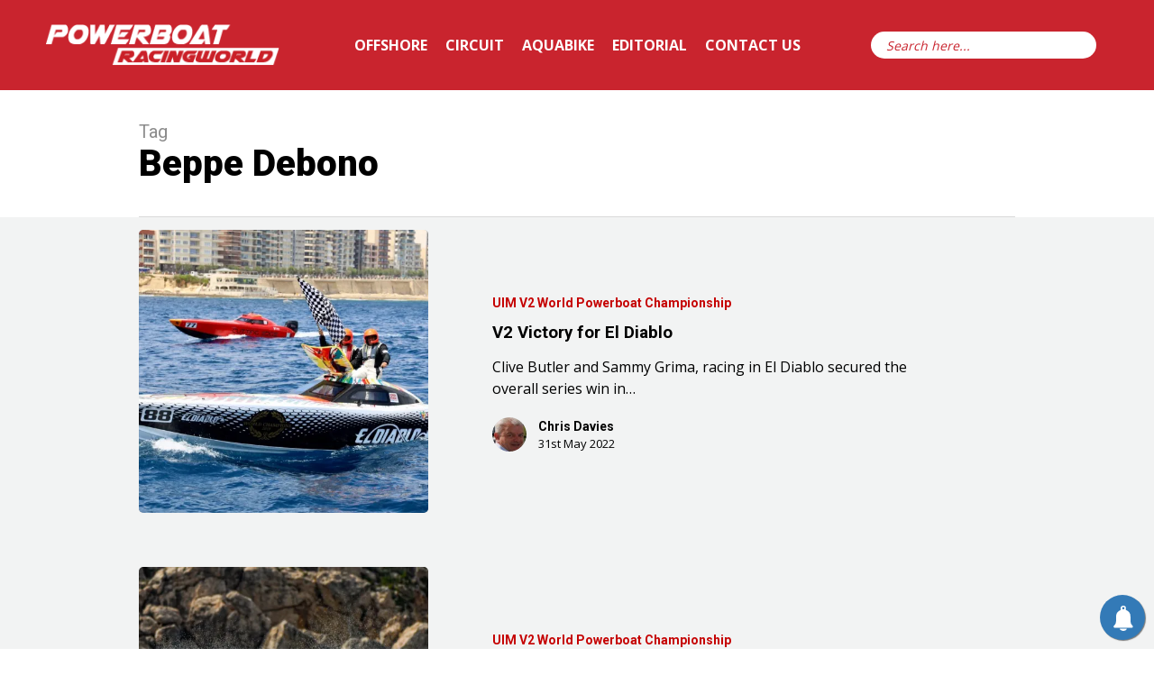

--- FILE ---
content_type: text/html; charset=UTF-8
request_url: https://powerboatracingworld.com/tag/beppe-debono/
body_size: 19222
content:
<!doctype html>
<html lang="en-GB" class="no-js">
<head>
<meta charset="UTF-8">
<meta name="viewport" content="width=device-width, initial-scale=1, maximum-scale=1, user-scalable=0" /><meta name='robots' content='index, follow, max-image-preview:large, max-snippet:-1, max-video-preview:-1' />
<style>img:is([sizes="auto" i], [sizes^="auto," i]) { contain-intrinsic-size: 3000px 1500px }</style>
<!-- This site is optimized with the Yoast SEO plugin v26.2 - https://yoast.com/wordpress/plugins/seo/ -->
<!-- <link media="all" href="https://powerboatracingworld.com/wp-content/cache/autoptimize/css/autoptimize_2e75d066a6b614666b5a500a485c7129.css" rel="stylesheet"> -->
<link rel="stylesheet" type="text/css" href="//powerboatracingworld.com/wp-content/cache/wpfc-minified/20ga5d1g/88098.css" media="all"/><title>Beppe Debono Archives &#8902; Powerboat Racing World</title>
<link rel="canonical" href="https://powerboatracingworld.com/tag/beppe-debono/" />
<meta property="og:locale" content="en_GB" />
<meta property="og:type" content="article" />
<meta property="og:title" content="Beppe Debono Archives &#8902; Powerboat Racing World" />
<meta property="og:url" content="https://powerboatracingworld.com/tag/beppe-debono/" />
<meta property="og:site_name" content="Powerboat Racing World" />
<meta name="twitter:card" content="summary_large_image" />
<meta name="twitter:site" content="@PowerboatRW" />
<script type="application/ld+json" class="yoast-schema-graph">{"@context":"https://schema.org","@graph":[{"@type":"CollectionPage","@id":"https://powerboatracingworld.com/tag/beppe-debono/","url":"https://powerboatracingworld.com/tag/beppe-debono/","name":"Beppe Debono Archives &#8902; Powerboat Racing World","isPartOf":{"@id":"https://powerboatracingworld.com/#website"},"primaryImageOfPage":{"@id":"https://powerboatracingworld.com/tag/beppe-debono/#primaryimage"},"image":{"@id":"https://powerboatracingworld.com/tag/beppe-debono/#primaryimage"},"thumbnailUrl":"https://i0.wp.com/powerboatracingworld.com/wp-content/uploads/2022/05/Main-image-scaled.jpeg?fit=1024%2C684&ssl=1","breadcrumb":{"@id":"https://powerboatracingworld.com/tag/beppe-debono/#breadcrumb"},"inLanguage":"en-GB"},{"@type":"ImageObject","inLanguage":"en-GB","@id":"https://powerboatracingworld.com/tag/beppe-debono/#primaryimage","url":"https://i0.wp.com/powerboatracingworld.com/wp-content/uploads/2022/05/Main-image-scaled.jpeg?fit=1024%2C684&ssl=1","contentUrl":"https://i0.wp.com/powerboatracingworld.com/wp-content/uploads/2022/05/Main-image-scaled.jpeg?fit=1024%2C684&ssl=1","width":1024,"height":684},{"@type":"BreadcrumbList","@id":"https://powerboatracingworld.com/tag/beppe-debono/#breadcrumb","itemListElement":[{"@type":"ListItem","position":1,"name":"Home","item":"https://powerboatracingworld.com/"},{"@type":"ListItem","position":2,"name":"Beppe Debono"}]},{"@type":"WebSite","@id":"https://powerboatracingworld.com/#website","url":"https://powerboatracingworld.com/","name":"Powerboat Racing World","description":"Circuit and Offshore Powerboat Racing News","publisher":{"@id":"https://powerboatracingworld.com/#/schema/person/3271b3b001737d00fe187b688e2aa4cc"},"potentialAction":[{"@type":"SearchAction","target":{"@type":"EntryPoint","urlTemplate":"https://powerboatracingworld.com/?s={search_term_string}"},"query-input":{"@type":"PropertyValueSpecification","valueRequired":true,"valueName":"search_term_string"}}],"inLanguage":"en-GB"},{"@type":["Person","Organization"],"@id":"https://powerboatracingworld.com/#/schema/person/3271b3b001737d00fe187b688e2aa4cc","name":"John Moore","image":{"@type":"ImageObject","inLanguage":"en-GB","@id":"https://powerboatracingworld.com/#/schema/person/image/","url":"https://i1.wp.com/powerboatracingworld.com/wp-content/uploads/2019/10/JLM.jpg?fit=960%2C960&ssl=1","contentUrl":"https://i1.wp.com/powerboatracingworld.com/wp-content/uploads/2019/10/JLM.jpg?fit=960%2C960&ssl=1","width":960,"height":960,"caption":"John Moore"},"logo":{"@id":"https://powerboatracingworld.com/#/schema/person/image/"},"description":"John raced Offshore UIM Class 3 in the 1980’s &amp; 1990’s. He served as the Cowes Torquay Cowes Event Director for 4 years, including running the 50 th Anniversary Event in 2010. He has recently organised 4 British Offshore races under UKOPRA sanction. He is the Editor of Powerboat Racing World.","sameAs":["https://397566-www.web.tornado-node.net/"]}]}</script>
<!-- / Yoast SEO plugin. -->
<link rel='dns-prefetch' href='//stats.wp.com' />
<link rel='dns-prefetch' href='//fonts.googleapis.com' />
<link rel='dns-prefetch' href='//v0.wordpress.com' />
<link rel='dns-prefetch' href='//widgets.wp.com' />
<link rel='dns-prefetch' href='//s0.wp.com' />
<link rel='dns-prefetch' href='//0.gravatar.com' />
<link rel='dns-prefetch' href='//1.gravatar.com' />
<link rel='dns-prefetch' href='//2.gravatar.com' />
<link rel='preconnect' href='//i0.wp.com' />
<link rel='preconnect' href='//c0.wp.com' />
<link rel="alternate" type="application/rss+xml" title="Powerboat Racing World &raquo; Feed" href="https://powerboatracingworld.com/feed/" />
<link rel="alternate" type="application/rss+xml" title="Powerboat Racing World &raquo; Comments Feed" href="https://powerboatracingworld.com/comments/feed/" />
<link rel="alternate" type="application/rss+xml" title="Powerboat Racing World &raquo; Beppe Debono Tag Feed" href="https://powerboatracingworld.com/tag/beppe-debono/feed/" />
<script type="text/javascript">
/* <![CDATA[ */
window._wpemojiSettings = {"baseUrl":"https:\/\/s.w.org\/images\/core\/emoji\/16.0.1\/72x72\/","ext":".png","svgUrl":"https:\/\/s.w.org\/images\/core\/emoji\/16.0.1\/svg\/","svgExt":".svg","source":{"concatemoji":"https:\/\/powerboatracingworld.com\/wp-includes\/js\/wp-emoji-release.min.js?ver=6.8.3"}};
/*! This file is auto-generated */
!function(s,n){var o,i,e;function c(e){try{var t={supportTests:e,timestamp:(new Date).valueOf()};sessionStorage.setItem(o,JSON.stringify(t))}catch(e){}}function p(e,t,n){e.clearRect(0,0,e.canvas.width,e.canvas.height),e.fillText(t,0,0);var t=new Uint32Array(e.getImageData(0,0,e.canvas.width,e.canvas.height).data),a=(e.clearRect(0,0,e.canvas.width,e.canvas.height),e.fillText(n,0,0),new Uint32Array(e.getImageData(0,0,e.canvas.width,e.canvas.height).data));return t.every(function(e,t){return e===a[t]})}function u(e,t){e.clearRect(0,0,e.canvas.width,e.canvas.height),e.fillText(t,0,0);for(var n=e.getImageData(16,16,1,1),a=0;a<n.data.length;a++)if(0!==n.data[a])return!1;return!0}function f(e,t,n,a){switch(t){case"flag":return n(e,"\ud83c\udff3\ufe0f\u200d\u26a7\ufe0f","\ud83c\udff3\ufe0f\u200b\u26a7\ufe0f")?!1:!n(e,"\ud83c\udde8\ud83c\uddf6","\ud83c\udde8\u200b\ud83c\uddf6")&&!n(e,"\ud83c\udff4\udb40\udc67\udb40\udc62\udb40\udc65\udb40\udc6e\udb40\udc67\udb40\udc7f","\ud83c\udff4\u200b\udb40\udc67\u200b\udb40\udc62\u200b\udb40\udc65\u200b\udb40\udc6e\u200b\udb40\udc67\u200b\udb40\udc7f");case"emoji":return!a(e,"\ud83e\udedf")}return!1}function g(e,t,n,a){var r="undefined"!=typeof WorkerGlobalScope&&self instanceof WorkerGlobalScope?new OffscreenCanvas(300,150):s.createElement("canvas"),o=r.getContext("2d",{willReadFrequently:!0}),i=(o.textBaseline="top",o.font="600 32px Arial",{});return e.forEach(function(e){i[e]=t(o,e,n,a)}),i}function t(e){var t=s.createElement("script");t.src=e,t.defer=!0,s.head.appendChild(t)}"undefined"!=typeof Promise&&(o="wpEmojiSettingsSupports",i=["flag","emoji"],n.supports={everything:!0,everythingExceptFlag:!0},e=new Promise(function(e){s.addEventListener("DOMContentLoaded",e,{once:!0})}),new Promise(function(t){var n=function(){try{var e=JSON.parse(sessionStorage.getItem(o));if("object"==typeof e&&"number"==typeof e.timestamp&&(new Date).valueOf()<e.timestamp+604800&&"object"==typeof e.supportTests)return e.supportTests}catch(e){}return null}();if(!n){if("undefined"!=typeof Worker&&"undefined"!=typeof OffscreenCanvas&&"undefined"!=typeof URL&&URL.createObjectURL&&"undefined"!=typeof Blob)try{var e="postMessage("+g.toString()+"("+[JSON.stringify(i),f.toString(),p.toString(),u.toString()].join(",")+"));",a=new Blob([e],{type:"text/javascript"}),r=new Worker(URL.createObjectURL(a),{name:"wpTestEmojiSupports"});return void(r.onmessage=function(e){c(n=e.data),r.terminate(),t(n)})}catch(e){}c(n=g(i,f,p,u))}t(n)}).then(function(e){for(var t in e)n.supports[t]=e[t],n.supports.everything=n.supports.everything&&n.supports[t],"flag"!==t&&(n.supports.everythingExceptFlag=n.supports.everythingExceptFlag&&n.supports[t]);n.supports.everythingExceptFlag=n.supports.everythingExceptFlag&&!n.supports.flag,n.DOMReady=!1,n.readyCallback=function(){n.DOMReady=!0}}).then(function(){return e}).then(function(){var e;n.supports.everything||(n.readyCallback(),(e=n.source||{}).concatemoji?t(e.concatemoji):e.wpemoji&&e.twemoji&&(t(e.twemoji),t(e.wpemoji)))}))}((window,document),window._wpemojiSettings);
/* ]]> */
</script>
<style id='wp-emoji-styles-inline-css' type='text/css'>
img.wp-smiley, img.emoji {
display: inline !important;
border: none !important;
box-shadow: none !important;
height: 1em !important;
width: 1em !important;
margin: 0 0.07em !important;
vertical-align: -0.1em !important;
background: none !important;
padding: 0 !important;
}
</style>
<style id='classic-theme-styles-inline-css' type='text/css'>
/*! This file is auto-generated */
.wp-block-button__link{color:#fff;background-color:#32373c;border-radius:9999px;box-shadow:none;text-decoration:none;padding:calc(.667em + 2px) calc(1.333em + 2px);font-size:1.125em}.wp-block-file__button{background:#32373c;color:#fff;text-decoration:none}
</style>
<style id='wp-mediaelement-inline-css' type='text/css'>
body .mejs-container .mejs-controls >.mejs-horizontal-volume-slider{height:26px;width:56px;position:relative;display:block;float:left;}.mejs-controls .mejs-horizontal-volume-slider .mejs-horizontal-volume-total{background:rgba(255,255,255,.33)}.mejs-controls .mejs-button button:focus{outline:none}body[data-button-style*="_rounded"] .mejs-button>button,body[data-button-style^="rounded"] .mejs-controls .mejs-pause button,body .mejs-controls .mejs-pause{border-radius:0!important;}video,audio{visibility:hidden}.mejs-controls .mejs-time-rail .mejs-time-loaded{background-color:rgba(255,255,255,0.3)!important}.mejs-video .mejs-controls .mejs-time-rail{padding-top:12px}.mejs-audio .mejs-controls .mejs-time-rail{padding-top:11px}.mejs-video .mejs-controls .mejs-time-rail .mejs-time-current,.mejs-video .mejs-controls .mejs-time-rail span,.mejs-video .mejs-controls .mejs-time-rail a,.mejs-video .mejs-controls .mejs-time-rail .mejs-time-loaded{height:8px}.mejs-audio .mejs-controls .mejs-time-rail .mejs-time-current,.mejs-audio .mejs-controls .mejs-time-rail span,.mejs-audio .mejs-controls .mejs-time-rail a,.mejs-audio .mejs-controls .mejs-time-rail .mejs-time-loaded{height:8px}#ajax-content-wrap .mejs-container{background-color:transparent;background-image:none!important}.wp-video{margin-bottom:20px;}.wp-video,.mejs-container .mejs-poster img{max-width:none!important;width:100%!important}.wp-video-shortcode.mejs-container .mejs-poster img{visibility:hidden;display:block;margin-bottom:0;}.mejs-container-fullscreen .mejs-poster img{height:100%!important}body .mejs-poster{background-size:cover}body .mejs-container .mejs-controls .mejs-time{opacity:0.8;}body .mejs-controls button{transition:opacity 0.15s ease}body .mejs-controls button:hover,.mejs-controls .mejs-fullscreen-button:hover button{opacity:0.8}#ajax-content-wrap .mejs-controls .mejs-time-rail .mejs-time-total{background-color:rgba(255,255,255,0.25)}.mejs-controls .mejs-horizontal-volume-slider .mejs-horizontal-volume-current{background:transparent!important}body .mejs-controls .mejs-button button{font-size:18px;color:#fff;width:auto;position:relative;display:inline-block;}body .mejs-controls .mejs-button:not(.mejs-replay) button{background-image:none}body .mejs-controls .mejs-button.mejs-replay button{width:20px;}body .mejs-controls button:before{text-decoration:inherit;display:inline-block;speak:none}body .mejs-controls .mejs-play button:before{content:"\e052"}body .mejs-controls .mejs-mute button:before{content:"\e098"}body .mejs-controls .mejs-unmute button:before{content:"\e099"}body .mejs-controls .mejs-fullscreen-button button:before{content:"\e110";font-size:17px}body .mejs-controls .mejs-fullscreen-button.mejs-unfullscreen button:before{content:"\e111"}body .mejs-button.mejs-volume-button{margin-left:5px}body .mejs-controls .mejs-pause{top:2px;left:2px;position:relative;}body .mejs-controls .mejs-pause button{border-left:3px solid #fff;border-right:3px solid #fff;width:9px;height:12px;right:3px;top:2px}#ajax-content-wrap .mejs-container.mejs-audio{height:44px!important;background-color:rgba(0,0,0,1)}#ajax-content-wrap .mejs-container.mejs-audio .mejs-playpause-button{margin-left:0;}body .mejs-container.mejs-audio .mejs-controls{height:42px}body .mejs-container:not(.mejs-audio) .mejs-controls:before{background:linear-gradient(rgba(255,255,255,0) -2%,rgba(0,0,0,0) 35%,rgba(0,0,0,0.04) 44%,rgba(0,0,0,0.8) 100%,rgba(0,0,0,0.6) 100%);position:absolute;bottom:0;left:0;width:100%;height:400%;z-index:11;border-radius:4px;content:" "}body .mfp-wrap .mfp-content .mejs-container:not(.mejs-audio) .mejs-controls:before{border-radius:0;}body .mejs-container .mejs-controls >*{z-index:100;position:relative}body .mejs-container .mejs-controls{background:none!important;height:50px}#ajax-content-wrap .mejs-playpause-button{margin-left:20px}#ajax-content-wrap .mejs-fullscreen-button{margin-right:20px}body .mejs-video .mejs-controls .mejs-time-rail .mejs-time-float{color:#fff;border:none;background-color:transparent}body .mejs-controls .mejs-time-rail .mejs-time-float-corner{border-color:transparent transparent}body .mejs-audio .mejs-controls .mejs-time-rail .mejs-time-float{border:none;background-color:#fff;height:15px;box-shadow:0 2px 12px rgba(0,0,0,0.25)}
</style>
<style id='jetpack-sharing-buttons-style-inline-css' type='text/css'>
.jetpack-sharing-buttons__services-list{display:flex;flex-direction:row;flex-wrap:wrap;gap:0;list-style-type:none;margin:5px;padding:0}.jetpack-sharing-buttons__services-list.has-small-icon-size{font-size:12px}.jetpack-sharing-buttons__services-list.has-normal-icon-size{font-size:16px}.jetpack-sharing-buttons__services-list.has-large-icon-size{font-size:24px}.jetpack-sharing-buttons__services-list.has-huge-icon-size{font-size:36px}@media print{.jetpack-sharing-buttons__services-list{display:none!important}}.editor-styles-wrapper .wp-block-jetpack-sharing-buttons{gap:0;padding-inline-start:0}ul.jetpack-sharing-buttons__services-list.has-background{padding:1.25em 2.375em}
</style>
<style id='global-styles-inline-css' type='text/css'>
:root{--wp--preset--aspect-ratio--square: 1;--wp--preset--aspect-ratio--4-3: 4/3;--wp--preset--aspect-ratio--3-4: 3/4;--wp--preset--aspect-ratio--3-2: 3/2;--wp--preset--aspect-ratio--2-3: 2/3;--wp--preset--aspect-ratio--16-9: 16/9;--wp--preset--aspect-ratio--9-16: 9/16;--wp--preset--color--black: #000000;--wp--preset--color--cyan-bluish-gray: #abb8c3;--wp--preset--color--white: #ffffff;--wp--preset--color--pale-pink: #f78da7;--wp--preset--color--vivid-red: #cf2e2e;--wp--preset--color--luminous-vivid-orange: #ff6900;--wp--preset--color--luminous-vivid-amber: #fcb900;--wp--preset--color--light-green-cyan: #7bdcb5;--wp--preset--color--vivid-green-cyan: #00d084;--wp--preset--color--pale-cyan-blue: #8ed1fc;--wp--preset--color--vivid-cyan-blue: #0693e3;--wp--preset--color--vivid-purple: #9b51e0;--wp--preset--gradient--vivid-cyan-blue-to-vivid-purple: linear-gradient(135deg,rgba(6,147,227,1) 0%,rgb(155,81,224) 100%);--wp--preset--gradient--light-green-cyan-to-vivid-green-cyan: linear-gradient(135deg,rgb(122,220,180) 0%,rgb(0,208,130) 100%);--wp--preset--gradient--luminous-vivid-amber-to-luminous-vivid-orange: linear-gradient(135deg,rgba(252,185,0,1) 0%,rgba(255,105,0,1) 100%);--wp--preset--gradient--luminous-vivid-orange-to-vivid-red: linear-gradient(135deg,rgba(255,105,0,1) 0%,rgb(207,46,46) 100%);--wp--preset--gradient--very-light-gray-to-cyan-bluish-gray: linear-gradient(135deg,rgb(238,238,238) 0%,rgb(169,184,195) 100%);--wp--preset--gradient--cool-to-warm-spectrum: linear-gradient(135deg,rgb(74,234,220) 0%,rgb(151,120,209) 20%,rgb(207,42,186) 40%,rgb(238,44,130) 60%,rgb(251,105,98) 80%,rgb(254,248,76) 100%);--wp--preset--gradient--blush-light-purple: linear-gradient(135deg,rgb(255,206,236) 0%,rgb(152,150,240) 100%);--wp--preset--gradient--blush-bordeaux: linear-gradient(135deg,rgb(254,205,165) 0%,rgb(254,45,45) 50%,rgb(107,0,62) 100%);--wp--preset--gradient--luminous-dusk: linear-gradient(135deg,rgb(255,203,112) 0%,rgb(199,81,192) 50%,rgb(65,88,208) 100%);--wp--preset--gradient--pale-ocean: linear-gradient(135deg,rgb(255,245,203) 0%,rgb(182,227,212) 50%,rgb(51,167,181) 100%);--wp--preset--gradient--electric-grass: linear-gradient(135deg,rgb(202,248,128) 0%,rgb(113,206,126) 100%);--wp--preset--gradient--midnight: linear-gradient(135deg,rgb(2,3,129) 0%,rgb(40,116,252) 100%);--wp--preset--font-size--small: 13px;--wp--preset--font-size--medium: 20px;--wp--preset--font-size--large: 36px;--wp--preset--font-size--x-large: 42px;--wp--preset--spacing--20: 0.44rem;--wp--preset--spacing--30: 0.67rem;--wp--preset--spacing--40: 1rem;--wp--preset--spacing--50: 1.5rem;--wp--preset--spacing--60: 2.25rem;--wp--preset--spacing--70: 3.38rem;--wp--preset--spacing--80: 5.06rem;--wp--preset--shadow--natural: 6px 6px 9px rgba(0, 0, 0, 0.2);--wp--preset--shadow--deep: 12px 12px 50px rgba(0, 0, 0, 0.4);--wp--preset--shadow--sharp: 6px 6px 0px rgba(0, 0, 0, 0.2);--wp--preset--shadow--outlined: 6px 6px 0px -3px rgba(255, 255, 255, 1), 6px 6px rgba(0, 0, 0, 1);--wp--preset--shadow--crisp: 6px 6px 0px rgba(0, 0, 0, 1);}:where(.is-layout-flex){gap: 0.5em;}:where(.is-layout-grid){gap: 0.5em;}body .is-layout-flex{display: flex;}.is-layout-flex{flex-wrap: wrap;align-items: center;}.is-layout-flex > :is(*, div){margin: 0;}body .is-layout-grid{display: grid;}.is-layout-grid > :is(*, div){margin: 0;}:where(.wp-block-columns.is-layout-flex){gap: 2em;}:where(.wp-block-columns.is-layout-grid){gap: 2em;}:where(.wp-block-post-template.is-layout-flex){gap: 1.25em;}:where(.wp-block-post-template.is-layout-grid){gap: 1.25em;}.has-black-color{color: var(--wp--preset--color--black) !important;}.has-cyan-bluish-gray-color{color: var(--wp--preset--color--cyan-bluish-gray) !important;}.has-white-color{color: var(--wp--preset--color--white) !important;}.has-pale-pink-color{color: var(--wp--preset--color--pale-pink) !important;}.has-vivid-red-color{color: var(--wp--preset--color--vivid-red) !important;}.has-luminous-vivid-orange-color{color: var(--wp--preset--color--luminous-vivid-orange) !important;}.has-luminous-vivid-amber-color{color: var(--wp--preset--color--luminous-vivid-amber) !important;}.has-light-green-cyan-color{color: var(--wp--preset--color--light-green-cyan) !important;}.has-vivid-green-cyan-color{color: var(--wp--preset--color--vivid-green-cyan) !important;}.has-pale-cyan-blue-color{color: var(--wp--preset--color--pale-cyan-blue) !important;}.has-vivid-cyan-blue-color{color: var(--wp--preset--color--vivid-cyan-blue) !important;}.has-vivid-purple-color{color: var(--wp--preset--color--vivid-purple) !important;}.has-black-background-color{background-color: var(--wp--preset--color--black) !important;}.has-cyan-bluish-gray-background-color{background-color: var(--wp--preset--color--cyan-bluish-gray) !important;}.has-white-background-color{background-color: var(--wp--preset--color--white) !important;}.has-pale-pink-background-color{background-color: var(--wp--preset--color--pale-pink) !important;}.has-vivid-red-background-color{background-color: var(--wp--preset--color--vivid-red) !important;}.has-luminous-vivid-orange-background-color{background-color: var(--wp--preset--color--luminous-vivid-orange) !important;}.has-luminous-vivid-amber-background-color{background-color: var(--wp--preset--color--luminous-vivid-amber) !important;}.has-light-green-cyan-background-color{background-color: var(--wp--preset--color--light-green-cyan) !important;}.has-vivid-green-cyan-background-color{background-color: var(--wp--preset--color--vivid-green-cyan) !important;}.has-pale-cyan-blue-background-color{background-color: var(--wp--preset--color--pale-cyan-blue) !important;}.has-vivid-cyan-blue-background-color{background-color: var(--wp--preset--color--vivid-cyan-blue) !important;}.has-vivid-purple-background-color{background-color: var(--wp--preset--color--vivid-purple) !important;}.has-black-border-color{border-color: var(--wp--preset--color--black) !important;}.has-cyan-bluish-gray-border-color{border-color: var(--wp--preset--color--cyan-bluish-gray) !important;}.has-white-border-color{border-color: var(--wp--preset--color--white) !important;}.has-pale-pink-border-color{border-color: var(--wp--preset--color--pale-pink) !important;}.has-vivid-red-border-color{border-color: var(--wp--preset--color--vivid-red) !important;}.has-luminous-vivid-orange-border-color{border-color: var(--wp--preset--color--luminous-vivid-orange) !important;}.has-luminous-vivid-amber-border-color{border-color: var(--wp--preset--color--luminous-vivid-amber) !important;}.has-light-green-cyan-border-color{border-color: var(--wp--preset--color--light-green-cyan) !important;}.has-vivid-green-cyan-border-color{border-color: var(--wp--preset--color--vivid-green-cyan) !important;}.has-pale-cyan-blue-border-color{border-color: var(--wp--preset--color--pale-cyan-blue) !important;}.has-vivid-cyan-blue-border-color{border-color: var(--wp--preset--color--vivid-cyan-blue) !important;}.has-vivid-purple-border-color{border-color: var(--wp--preset--color--vivid-purple) !important;}.has-vivid-cyan-blue-to-vivid-purple-gradient-background{background: var(--wp--preset--gradient--vivid-cyan-blue-to-vivid-purple) !important;}.has-light-green-cyan-to-vivid-green-cyan-gradient-background{background: var(--wp--preset--gradient--light-green-cyan-to-vivid-green-cyan) !important;}.has-luminous-vivid-amber-to-luminous-vivid-orange-gradient-background{background: var(--wp--preset--gradient--luminous-vivid-amber-to-luminous-vivid-orange) !important;}.has-luminous-vivid-orange-to-vivid-red-gradient-background{background: var(--wp--preset--gradient--luminous-vivid-orange-to-vivid-red) !important;}.has-very-light-gray-to-cyan-bluish-gray-gradient-background{background: var(--wp--preset--gradient--very-light-gray-to-cyan-bluish-gray) !important;}.has-cool-to-warm-spectrum-gradient-background{background: var(--wp--preset--gradient--cool-to-warm-spectrum) !important;}.has-blush-light-purple-gradient-background{background: var(--wp--preset--gradient--blush-light-purple) !important;}.has-blush-bordeaux-gradient-background{background: var(--wp--preset--gradient--blush-bordeaux) !important;}.has-luminous-dusk-gradient-background{background: var(--wp--preset--gradient--luminous-dusk) !important;}.has-pale-ocean-gradient-background{background: var(--wp--preset--gradient--pale-ocean) !important;}.has-electric-grass-gradient-background{background: var(--wp--preset--gradient--electric-grass) !important;}.has-midnight-gradient-background{background: var(--wp--preset--gradient--midnight) !important;}.has-small-font-size{font-size: var(--wp--preset--font-size--small) !important;}.has-medium-font-size{font-size: var(--wp--preset--font-size--medium) !important;}.has-large-font-size{font-size: var(--wp--preset--font-size--large) !important;}.has-x-large-font-size{font-size: var(--wp--preset--font-size--x-large) !important;}
:where(.wp-block-post-template.is-layout-flex){gap: 1.25em;}:where(.wp-block-post-template.is-layout-grid){gap: 1.25em;}
:where(.wp-block-columns.is-layout-flex){gap: 2em;}:where(.wp-block-columns.is-layout-grid){gap: 2em;}
:root :where(.wp-block-pullquote){font-size: 1.5em;line-height: 1.6;}
</style>
<!-- <link rel='stylesheet' id='dashicons-css' href='https://powerboatracingworld.com/wp-includes/css/dashicons.min.css?ver=6.8.3' type='text/css' media='all' /> -->
<!-- <link rel='stylesheet' id='megamenu-css' href='https://powerboatracingworld.com/wp-content/cache/autoptimize/css/autoptimize_single_afac0cfa10b7960b1058dcaae2bcf1a2.css?ver=61c8e9' type='text/css' media='all' /> -->
<link rel="stylesheet" type="text/css" href="//powerboatracingworld.com/wp-content/cache/wpfc-minified/koh85m9q/87zzl.css" media="all"/>
<link rel='stylesheet' id='nectar_default_font_open_sans-css' href='https://fonts.googleapis.com/css?family=Open+Sans%3A300%2C400%2C600%2C700&#038;subset=latin%2Clatin-ext' type='text/css' media='all' />
<!-- <link rel='stylesheet' id='salient-wp-menu-dynamic-css' href='https://powerboatracingworld.com/wp-content/cache/autoptimize/css/autoptimize_single_ca1d5dc48253dfeb847a9569d70474ef.css?ver=18730' type='text/css' media='all' /> -->
<link rel="stylesheet" type="text/css" href="//powerboatracingworld.com/wp-content/cache/wpfc-minified/dj27xb06/87zzl.css" media="all"/>
<style id='dynamic-css-inline-css' type='text/css'>
.archive.author .row .col.section-title span,.archive.category .row .col.section-title span,.archive.tag .row .col.section-title span,.archive.date .row .col.section-title span{padding-left:0}body.author #page-header-wrap #page-header-bg,body.category #page-header-wrap #page-header-bg,body.tag #page-header-wrap #page-header-bg,body.date #page-header-wrap #page-header-bg{height:auto;padding-top:8%;padding-bottom:8%;}.archive #page-header-wrap{height:auto;}.archive.category .row .col.section-title p,.archive.tag .row .col.section-title p{margin-top:10px;}body[data-bg-header="true"].category .container-wrap,body[data-bg-header="true"].author .container-wrap,body[data-bg-header="true"].date .container-wrap,body[data-bg-header="true"].blog .container-wrap{padding-top:4.1em!important}body[data-bg-header="true"].archive .container-wrap.meta_overlaid_blog,body[data-bg-header="true"].category .container-wrap.meta_overlaid_blog,body[data-bg-header="true"].author .container-wrap.meta_overlaid_blog,body[data-bg-header="true"].date .container-wrap.meta_overlaid_blog{padding-top:0!important;}body.archive #page-header-bg:not(.fullscreen-header) .span_6{position:relative;-webkit-transform:none;transform:none;top:0;}@media only screen and (min-width:1000px){body #ajax-content-wrap.no-scroll{min-height:calc(100vh - 100px);height:calc(100vh - 100px)!important;}}@media only screen and (min-width:1000px){#page-header-wrap.fullscreen-header,#page-header-wrap.fullscreen-header #page-header-bg,html:not(.nectar-box-roll-loaded) .nectar-box-roll > #page-header-bg.fullscreen-header,.nectar_fullscreen_zoom_recent_projects,#nectar_fullscreen_rows:not(.afterLoaded) > div{height:calc(100vh - 99px);}.wpb_row.vc_row-o-full-height.top-level,.wpb_row.vc_row-o-full-height.top-level > .col.span_12{min-height:calc(100vh - 99px);}html:not(.nectar-box-roll-loaded) .nectar-box-roll > #page-header-bg.fullscreen-header{top:100px;}.nectar-slider-wrap[data-fullscreen="true"]:not(.loaded),.nectar-slider-wrap[data-fullscreen="true"]:not(.loaded) .swiper-container{height:calc(100vh - 98px)!important;}.admin-bar .nectar-slider-wrap[data-fullscreen="true"]:not(.loaded),.admin-bar .nectar-slider-wrap[data-fullscreen="true"]:not(.loaded) .swiper-container{height:calc(100vh - 98px - 32px)!important;}}.admin-bar[class*="page-template-template-no-header"] .wpb_row.vc_row-o-full-height.top-level,.admin-bar[class*="page-template-template-no-header"] .wpb_row.vc_row-o-full-height.top-level > .col.span_12{min-height:calc(100vh - 32px);}body[class*="page-template-template-no-header"] .wpb_row.vc_row-o-full-height.top-level,body[class*="page-template-template-no-header"] .wpb_row.vc_row-o-full-height.top-level > .col.span_12{min-height:100vh;}@media only screen and (max-width:999px){.using-mobile-browser #nectar_fullscreen_rows:not(.afterLoaded):not([data-mobile-disable="on"]) > div{height:calc(100vh - 100px);}.using-mobile-browser .wpb_row.vc_row-o-full-height.top-level,.using-mobile-browser .wpb_row.vc_row-o-full-height.top-level > .col.span_12,[data-permanent-transparent="1"].using-mobile-browser .wpb_row.vc_row-o-full-height.top-level,[data-permanent-transparent="1"].using-mobile-browser .wpb_row.vc_row-o-full-height.top-level > .col.span_12{min-height:calc(100vh - 100px);}html:not(.nectar-box-roll-loaded) .nectar-box-roll > #page-header-bg.fullscreen-header,.nectar_fullscreen_zoom_recent_projects,.nectar-slider-wrap[data-fullscreen="true"]:not(.loaded),.nectar-slider-wrap[data-fullscreen="true"]:not(.loaded) .swiper-container,#nectar_fullscreen_rows:not(.afterLoaded):not([data-mobile-disable="on"]) > div{height:calc(100vh - 47px);}.wpb_row.vc_row-o-full-height.top-level,.wpb_row.vc_row-o-full-height.top-level > .col.span_12{min-height:calc(100vh - 47px);}body[data-transparent-header="false"] #ajax-content-wrap.no-scroll{min-height:calc(100vh - 47px);height:calc(100vh - 47px);}}.screen-reader-text,.nectar-skip-to-content:not(:focus){border:0;clip:rect(1px,1px,1px,1px);clip-path:inset(50%);height:1px;margin:-1px;overflow:hidden;padding:0;position:absolute!important;width:1px;word-wrap:normal!important;}.row .col img:not([srcset]){width:auto;}.row .col img.img-with-animation.nectar-lazy:not([srcset]){width:100%;}
</style>
<link rel='stylesheet' id='redux-google-fonts-salient_redux-css' href='https://fonts.googleapis.com/css?family=Roboto%3A400%2C900%2C700%7COpen+Sans%3A400&#038;subset=latin&#038;ver=1695866991' type='text/css' media='all' />
<script type="text/javascript" src="https://powerboatracingworld.com/wp-includes/js/jquery/jquery.min.js?ver=3.7.1" id="jquery-core-js"></script>
<link rel="https://api.w.org/" href="https://powerboatracingworld.com/wp-json/" /><link rel="alternate" title="JSON" type="application/json" href="https://powerboatracingworld.com/wp-json/wp/v2/tags/795" /><link rel="EditURI" type="application/rsd+xml" title="RSD" href="https://powerboatracingworld.com/xmlrpc.php?rsd" />
<meta name="generator" content="WordPress 6.8.3" />
<!-- Fancybox for WordPress v3.3.7 -->
<style type="text/css">
.fancybox-slide--image .fancybox-content{background-color: #FFFFFF}div.fancybox-caption{display:none !important;}
img.fancybox-image{border-width:10px;border-color:#FFFFFF;border-style:solid;}
div.fancybox-bg{background-color:rgba(102,102,102,0.3);opacity:1 !important;}div.fancybox-content{border-color:#FFFFFF}
div#fancybox-title{background-color:#FFFFFF}
div.fancybox-content{background-color:#FFFFFF}
div#fancybox-title-inside{color:#333333}
div.fancybox-caption p.caption-title{display:inline-block}
div.fancybox-caption p.caption-title{font-size:14px}
div.fancybox-caption p.caption-title{color:#333333}
div.fancybox-caption {color:#333333}div.fancybox-caption p.caption-title {background:#fff; width:auto;padding:10px 30px;}div.fancybox-content p.caption-title{color:#333333;margin: 0;padding: 5px 0;}body.fancybox-active .fancybox-container .fancybox-stage .fancybox-content .fancybox-close-small{display:block;}
</style><script type="text/javascript">
jQuery(function () {
var mobileOnly = false;
if (mobileOnly) {
return;
}
jQuery.fn.getTitle = function () { // Copy the title of every IMG tag and add it to its parent A so that fancybox can show titles
var arr = jQuery("a[data-fancybox]");jQuery.each(arr, function() {var title = jQuery(this).children("img").attr("title") || '';var figCaptionHtml = jQuery(this).next("figcaption").html() || '';var processedCaption = figCaptionHtml;if (figCaptionHtml.length && typeof DOMPurify === 'function') {processedCaption = DOMPurify.sanitize(figCaptionHtml, {USE_PROFILES: {html: true}});} else if (figCaptionHtml.length) {processedCaption = jQuery("<div>").text(figCaptionHtml).html();}var newTitle = title;if (processedCaption.length) {newTitle = title.length ? title + " " + processedCaption : processedCaption;}if (newTitle.length) {jQuery(this).attr("title", newTitle);}});		}
// Supported file extensions
var thumbnails = jQuery("a:has(img)").not(".nolightbox").not('.envira-gallery-link').not('.ngg-simplelightbox').filter(function () {
return /\.(jpe?g|png|gif|mp4|webp|bmp|pdf)(\?[^/]*)*$/i.test(jQuery(this).attr('href'))
});
// Add data-type iframe for links that are not images or videos.
var iframeLinks = jQuery('.fancyboxforwp').filter(function () {
return !/\.(jpe?g|png|gif|mp4|webp|bmp|pdf)(\?[^/]*)*$/i.test(jQuery(this).attr('href'))
}).filter(function () {
return !/vimeo|youtube/i.test(jQuery(this).attr('href'))
});
iframeLinks.attr({"data-type": "iframe"}).getTitle();
// Gallery All
thumbnails.addClass("fancyboxforwp").attr("data-fancybox", "gallery").getTitle();
iframeLinks.attr({"data-fancybox": "gallery"}).getTitle();
// Gallery type NONE
// Call fancybox and apply it on any link with a rel atribute that starts with "fancybox", with the options set on the admin panel
jQuery("a.fancyboxforwp").fancyboxforwp({
loop: false,
smallBtn: true,
zoomOpacity: "auto",
animationEffect: "fade",
animationDuration: 500,
transitionEffect: "fade",
transitionDuration: "300",
overlayShow: true,
overlayOpacity: "0.3",
titleShow: true,
titlePosition: "inside",
keyboard: true,
showCloseButton: true,
arrows: true,
clickContent:false,
clickSlide: "close",
mobile: {
clickContent: function (current, event) {
return current.type === "image" ? "toggleControls" : false;
},
clickSlide: function (current, event) {
return current.type === "image" ? "close" : "close";
},
},
wheel: false,
toolbar: true,
preventCaptionOverlap: true,
onInit: function() { },			onDeactivate
: function() { },		beforeClose: function() { },			afterShow: function(instance) { jQuery( ".fancybox-image" ).on("click", function( ){ ( instance.isScaledDown() ) ? instance.scaleToActual() : instance.scaleToFit() }) },				afterClose: function() { },					caption : function( instance, item ) {var title = "";if("undefined" != typeof jQuery(this).context ){var title = jQuery(this).context.title;} else { var title = ("undefined" != typeof jQuery(this).attr("title")) ? jQuery(this).attr("title") : false;}var caption = jQuery(this).data('caption') || '';if ( item.type === 'image' && title.length ) {caption = (caption.length ? caption + '<br />' : '') + '<p class="caption-title">'+jQuery("<div>").text(title).html()+'</p>' ;}if (typeof DOMPurify === "function" && caption.length) { return DOMPurify.sanitize(caption, {USE_PROFILES: {html: true}}); } else { return jQuery("<div>").text(caption).html(); }},
afterLoad : function( instance, current ) {var captionContent = current.opts.caption || '';var sanitizedCaptionString = '';if (typeof DOMPurify === 'function' && captionContent.length) {sanitizedCaptionString = DOMPurify.sanitize(captionContent, {USE_PROFILES: {html: true}});} else if (captionContent.length) { sanitizedCaptionString = jQuery("<div>").text(captionContent).html();}if (sanitizedCaptionString.length) { current.$content.append(jQuery('<div class=\"fancybox-custom-caption inside-caption\" style=\" position: absolute;left:0;right:0;color:#000;margin:0 auto;bottom:0;text-align:center;background-color:#FFFFFF \"></div>').html(sanitizedCaptionString)); }},
})
;
})
</script>
<!-- END Fancybox for WordPress -->
<!-- PushAlert WordPress 2.5.4 -->
<script type="text/javascript">
(function (d, t) {
var g = d.createElement(t),
s = d.getElementsByTagName(t)[0];
g.src = "//cdn.pushalert.co/integrate_23d061193941d5f6f50c7ad22ae20b28.js";
s.parentNode.insertBefore(g, s);
}(document, "script"));
</script>
<!-- End PushAlert WordPress -->
<style>img#wpstats{display:none}</style>
<script type="text/javascript"> var root = document.getElementsByTagName( "html" )[0]; root.setAttribute( "class", "js" ); </script><meta name="generator" content="Powered by WPBakery Page Builder - drag and drop page builder for WordPress."/>
<link rel="icon" href="https://i0.wp.com/powerboatracingworld.com/wp-content/uploads/2022/01/cropped-icon.png?fit=32%2C32&#038;ssl=1" sizes="32x32" />
<link rel="icon" href="https://i0.wp.com/powerboatracingworld.com/wp-content/uploads/2022/01/cropped-icon.png?fit=192%2C192&#038;ssl=1" sizes="192x192" />
<link rel="apple-touch-icon" href="https://i0.wp.com/powerboatracingworld.com/wp-content/uploads/2022/01/cropped-icon.png?fit=180%2C180&#038;ssl=1" />
<meta name="msapplication-TileImage" content="https://i0.wp.com/powerboatracingworld.com/wp-content/uploads/2022/01/cropped-icon.png?fit=270%2C270&#038;ssl=1" />
<noscript><style> .wpb_animate_when_almost_visible { opacity: 1; }</style></noscript><style type="text/css">/** Mega Menu CSS: fs **/</style>
</head><body class="archive tag tag-beppe-debono tag-795 wp-theme-salient wp-child-theme-salient-child mega-menu-top-nav mega-menu-secondary-nav material wpb-js-composer js-comp-ver-6.9.1 vc_responsive" data-footer-reveal="false" data-footer-reveal-shadow="none" data-header-format="centered-menu" data-body-border="off" data-boxed-style="" data-header-breakpoint="1000" data-dropdown-style="minimal" data-cae="easeOutCubic" data-cad="750" data-megamenu-width="full-width" data-aie="none" data-ls="fancybox" data-apte="standard" data-hhun="0" data-fancy-form-rcs="default" data-form-style="default" data-form-submit="regular" data-is="minimal" data-button-style="slightly_rounded_shadow" data-user-account-button="false" data-flex-cols="true" data-col-gap="default" data-header-inherit-rc="false" data-header-search="true" data-animated-anchors="true" data-ajax-transitions="false" data-full-width-header="true" data-slide-out-widget-area="true" data-slide-out-widget-area-style="fullscreen-split" data-user-set-ocm="1" data-loading-animation="none" data-bg-header="false" data-responsive="1" data-ext-responsive="true" data-ext-padding="90" data-header-resize="1" data-header-color="custom" data-transparent-header="false" data-cart="false" data-remove-m-parallax="" data-remove-m-video-bgs="" data-m-animate="0" data-force-header-trans-color="light" data-smooth-scrolling="0" data-permanent-transparent="false" >
<script type="text/javascript">
(function(window, document) {
if(navigator.userAgent.match(/(Android|iPod|iPhone|iPad|BlackBerry|IEMobile|Opera Mini)/)) {
document.body.className += " using-mobile-browser mobile ";
}
if( !("ontouchstart" in window) ) {
var body = document.querySelector("body");
var winW = window.innerWidth;
var bodyW = body.clientWidth;
if (winW > bodyW + 4) {
body.setAttribute("style", "--scroll-bar-w: " + (winW - bodyW - 4) + "px");
} else {
body.setAttribute("style", "--scroll-bar-w: 0px");
}
}
})(window, document);
</script><a href="#ajax-content-wrap" class="nectar-skip-to-content">Skip to main content</a><div class="ocm-effect-wrap"><div class="ocm-effect-wrap-inner">	
<div id="header-space"  data-header-mobile-fixed='1'></div> 
<div id="header-outer" data-has-menu="true" data-has-buttons="yes" data-header-button_style="default" data-using-pr-menu="false" data-mobile-fixed="1" data-ptnm="false" data-lhe="animated_underline" data-user-set-bg="#ffffff" data-format="centered-menu" data-permanent-transparent="false" data-megamenu-rt="0" data-remove-fixed="0" data-header-resize="1" data-cart="false" data-transparency-option="0" data-box-shadow="large" data-shrink-num="6" data-using-secondary="0" data-using-logo="1" data-logo-height="48" data-m-logo-height="24" data-padding="26" data-full-width="true" data-condense="false" >
<div id="search-outer" class="nectar">
<div id="search">
<div class="container">
<div id="search-box">
<div class="inner-wrap">
<div class="col span_12">
<form role="search" action="https://powerboatracingworld.com/" method="GET">
<input type="text" name="s"  value="" aria-label="Search" placeholder="Search" />
<span>Hit enter to search or ESC to close</span>
</form>
</div><!--/span_12-->
</div><!--/inner-wrap-->
</div><!--/search-box-->
<div id="close"><a href="#"><span class="screen-reader-text">Close Search</span>
<span class="close-wrap"> <span class="close-line close-line1"></span> <span class="close-line close-line2"></span> </span>				 </a></div>
</div><!--/container-->
</div><!--/search-->
</div><!--/search-outer-->
<header id="top">
<div class="container">
<div class="row">
<div class="col span_3">
<a id="logo" href="https://powerboatracingworld.com" data-supplied-ml-starting-dark="false" data-supplied-ml-starting="false" data-supplied-ml="true" >
<img class="stnd skip-lazy default-logo dark-version" width="271" height="50" alt="Powerboat Racing World" src="https://i0.wp.com/powerboatracingworld.com/wp-content/uploads/2022/01/prw-logo.png?fit=271%2C50&ssl=1" srcset="https://i0.wp.com/powerboatracingworld.com/wp-content/uploads/2022/01/prw-logo.png?fit=271%2C50&ssl=1 1x, https://i0.wp.com/powerboatracingworld.com/wp-content/uploads/2022/01/prw-logo.png?fit=271%2C50&ssl=1 2x" /><img class="mobile-only-logo skip-lazy" alt="Powerboat Racing World" width="271" height="50" src="https://i0.wp.com/powerboatracingworld.com/wp-content/uploads/2022/01/prw-logo.png?fit=271%2C50&ssl=1" />				</a>
</div><!--/span_3-->
<div class="col span_9 col_last">
<a class="mobile-search" href="#searchbox"><span class="nectar-icon icon-salient-search" aria-hidden="true"></span><span class="screen-reader-text">search</span></a>
<span class="nectar-mobile-only"><div id="mega-menu-wrap-top_nav" class="mega-menu-wrap"><div class="mega-menu-toggle"><div class="mega-toggle-blocks-left"></div><div class="mega-toggle-blocks-center"></div><div class="mega-toggle-blocks-right"><div class='mega-toggle-block mega-menu-toggle-animated-block mega-toggle-block-0' id='mega-toggle-block-0'><button aria-label="Toggle Menu" class="mega-toggle-animated mega-toggle-animated-slider" type="button" aria-expanded="false">
<span class="mega-toggle-animated-box">
<span class="mega-toggle-animated-inner"></span>
</span>
</button></div></div></div><ul id="mega-menu-top_nav" class="mega-menu max-mega-menu mega-menu-horizontal mega-no-js" data-event="hover_intent" data-effect="fade_up" data-effect-speed="200" data-effect-mobile="disabled" data-effect-speed-mobile="0" data-mobile-force-width="false" data-second-click="go" data-document-click="collapse" data-vertical-behaviour="standard" data-breakpoint="768" data-unbind="true" data-mobile-state="collapse_all" data-mobile-direction="vertical" data-hover-intent-timeout="300" data-hover-intent-interval="100"><li class="mega-menu-item mega-menu-item-type-custom mega-menu-item-object-custom mega-menu-item-has-children mega-menu-megamenu mega-menu-grid mega-align-bottom-left mega-menu-grid mega-menu-item-23150" id="mega-menu-item-23150"><a class="mega-menu-link" href="#" aria-expanded="false" tabindex="0">OFFSHORE<span class="mega-indicator" aria-hidden="true"></span></a>
<ul class="mega-sub-menu" role='presentation'>
<li class="mega-menu-row" id="mega-menu-23150-0">
<ul class="mega-sub-menu" style='--columns:12' role='presentation'>
<li class="mega-menu-column mega-menu-columns-1-of-12" style="--columns:12; --span:1" id="mega-menu-23150-0-0">
<ul class="mega-sub-menu">
<li class="mega-menu-item mega-menu-item-type-widget widget_powerboat_horizontal_text_widget mega-menu-item-powerboat_horizontal_text_widget-2" id="mega-menu-item-powerboat_horizontal_text_widget-2"><h2 class="wg-horizontal-text" style="font-size:" class="title">OFFSHORE</h2></li>		</ul>
</li><li class="mega-menu-column mega-2-column mega-menu-columns-5-of-12 2-column" style="--columns:12; --span:5" id="mega-menu-23150-0-1">
<ul class="mega-sub-menu">
<li class="mega-menu-item mega-menu-item-type-widget widget_nav_menu mega-menu-item-nav_menu-2" id="mega-menu-item-nav_menu-2"><div class="menu-offshore-part-1-container"><ul id="menu-offshore-part-1" class="menu"><li id="menu-item-23054" class="menu-item menu-item-type-taxonomy menu-item-object-category menu-item-23054"><a href="https://powerboatracingworld.com/category/apba-offshore-championship/">APBA Offshore Championship</a></li>
<li id="menu-item-23055" class="menu-item menu-item-type-taxonomy menu-item-object-category menu-item-23055"><a href="https://powerboatracingworld.com/category/asia-powerboat-championship/">Asia Powerboat Championship</a></li>
<li id="menu-item-23056" class="menu-item menu-item-type-taxonomy menu-item-object-category menu-item-23056"><a href="https://powerboatracingworld.com/category/australian-offshore/">Australian Offshore</a></li>
<li id="menu-item-23057" class="menu-item menu-item-type-taxonomy menu-item-object-category menu-item-23057"><a href="https://powerboatracingworld.com/category/bermuda-offshore/">Bermuda Offshore</a></li>
<li id="menu-item-23058" class="menu-item menu-item-type-taxonomy menu-item-object-category menu-item-23058"><a href="https://powerboatracingworld.com/category/british-offshore-racing/">British Offshore Racing</a></li>
<li id="menu-item-23059" class="menu-item menu-item-type-taxonomy menu-item-object-category menu-item-23059"><a href="https://powerboatracingworld.com/category/opa/">OPA</a></li>
<li id="menu-item-23060" class="menu-item menu-item-type-taxonomy menu-item-object-category menu-item-23060"><a href="https://powerboatracingworld.com/category/p1-offshore/">P1 Offshore</a></li>
<li id="menu-item-23061" class="menu-item menu-item-type-taxonomy menu-item-object-category menu-item-23061"><a href="https://powerboatracingworld.com/category/p1-superstock/">P1 Superstock</a></li>
<li id="menu-item-23062" class="menu-item menu-item-type-taxonomy menu-item-object-category menu-item-23062"><a href="https://powerboatracingworld.com/category/p1-superstock-us/">P1 Superstock US</a></li>
<li id="menu-item-23063" class="menu-item menu-item-type-taxonomy menu-item-object-category menu-item-23063"><a href="https://powerboatracingworld.com/category/race-world-offshore/">Race World Offshore</a></li>
<li id="menu-item-23064" class="menu-item menu-item-type-taxonomy menu-item-object-category menu-item-23064"><a href="https://powerboatracingworld.com/category/racewknd/">RaceWKND</a></li>
</ul></div></li><li class="mega-menu-item mega-menu-item-type-widget widget_nav_menu mega-menu-item-nav_menu-3" id="mega-menu-item-nav_menu-3"><div class="menu-offshore-part-2-container"><ul id="menu-offshore-part-2" class="menu"><li id="menu-item-23065" class="menu-item menu-item-type-taxonomy menu-item-object-category menu-item-23065"><a href="https://powerboatracingworld.com/category/raid-pavia-venezia/">Raid Pavia Venezia</a></li>
<li id="menu-item-23066" class="menu-item menu-item-type-taxonomy menu-item-object-category menu-item-23066"><a href="https://powerboatracingworld.com/category/super-boat-international/">Super Boat International</a></li>
<li id="menu-item-23067" class="menu-item menu-item-type-taxonomy menu-item-object-category menu-item-23067"><a href="https://powerboatracingworld.com/category/uim-awards-giving-gala/">UIM Awards Giving Gala</a></li>
<li id="menu-item-23068" class="menu-item menu-item-type-taxonomy menu-item-object-category menu-item-23068"><a href="https://powerboatracingworld.com/category/uim-class-1/">UIM Class 1</a></li>
<li id="menu-item-23069" class="menu-item menu-item-type-taxonomy menu-item-object-category menu-item-23069"><a href="https://powerboatracingworld.com/category/uim-marathon/">UIM Marathon</a></li>
<li id="menu-item-23070" class="menu-item menu-item-type-taxonomy menu-item-object-category menu-item-23070"><a href="https://powerboatracingworld.com/category/uim-pleasure-navigation/">UIM Pleasure Navigation</a></li>
<li id="menu-item-23071" class="menu-item menu-item-type-taxonomy menu-item-object-category menu-item-23071"><a href="https://powerboatracingworld.com/category/uim-v2-world-powerboat-championship/">UIM V2 World Powerboat Championship</a></li>
<li id="menu-item-23072" class="menu-item menu-item-type-taxonomy menu-item-object-category menu-item-23072"><a href="https://powerboatracingworld.com/category/xcat/">UIM XCAT Racing</a></li>
<li id="menu-item-23073" class="menu-item menu-item-type-taxonomy menu-item-object-category menu-item-23073"><a href="https://powerboatracingworld.com/category/uk-thundercat-racing/">UK ThunderCat Racing</a></li>
<li id="menu-item-23074" class="menu-item menu-item-type-taxonomy menu-item-object-category menu-item-23074"><a href="https://powerboatracingworld.com/category/ukopra/">UKOPRA</a></li>
</ul></div></li>		</ul>
</li><li class="mega-menu-column mega-landscape_center mega-menu-columns-6-of-12 landscape_center" style="--columns:12; --span:6" id="mega-menu-23150-0-2">
<ul class="mega-sub-menu">
<li class="mega-menu-item mega-menu-item-type-widget widget_media_image mega-menu-item-media_image-4" id="mega-menu-item-media_image-4"><img width="847" height="500" src="https://i0.wp.com/powerboatracingworld.com/wp-content/uploads/2022/02/offshore-pic.png?fit=847%2C500&amp;ssl=1" class="image wp-image-23155  attachment-full size-full" alt="" style="max-width: 100%; height: auto;" decoding="async" fetchpriority="high" srcset="https://i0.wp.com/powerboatracingworld.com/wp-content/uploads/2022/02/offshore-pic.png?w=847&amp;ssl=1 847w, https://i0.wp.com/powerboatracingworld.com/wp-content/uploads/2022/02/offshore-pic.png?resize=768%2C453&amp;ssl=1 768w" sizes="(max-width: 847px) 100vw, 847px" /></li>		</ul>
</li>	</ul>
</li></ul>
</li><li class="mega-menu-item mega-menu-item-type-custom mega-menu-item-object-custom mega-menu-item-has-children mega-menu-megamenu mega-menu-grid mega-align-bottom-left mega-menu-grid mega-menu-item-23151" id="mega-menu-item-23151"><a class="mega-menu-link" href="#" aria-expanded="false" tabindex="0">CIRCUIT<span class="mega-indicator" aria-hidden="true"></span></a>
<ul class="mega-sub-menu" role='presentation'>
<li class="mega-menu-row" id="mega-menu-23151-0">
<ul class="mega-sub-menu" style='--columns:12' role='presentation'>
<li class="mega-menu-column mega-menu-columns-1-of-12" style="--columns:12; --span:1" id="mega-menu-23151-0-0">
<ul class="mega-sub-menu">
<li class="mega-menu-item mega-menu-item-type-widget widget_powerboat_horizontal_text_widget mega-menu-item-powerboat_horizontal_text_widget-3" id="mega-menu-item-powerboat_horizontal_text_widget-3"><h2 class="wg-horizontal-text" style="font-size:70px" class="title">CIRCUIT</h2></li>		</ul>
</li><li class="mega-menu-column mega-2-column mega-menu-columns-6-of-12 2-column" style="--columns:12; --span:6" id="mega-menu-23151-0-1">
<ul class="mega-sub-menu">
<li class="mega-menu-item mega-menu-item-type-widget widget_nav_menu mega-menu-item-nav_menu-5" id="mega-menu-item-nav_menu-5"><div class="menu-circuit-part-1-container"><ul id="menu-circuit-part-1" class="menu"><li id="menu-item-23075" class="menu-item menu-item-type-taxonomy menu-item-object-category menu-item-23075"><a href="https://powerboatracingworld.com/category/australian-v8-superboat-championships/">Australian V8 Superboat Championships</a></li>
<li id="menu-item-23076" class="menu-item menu-item-type-taxonomy menu-item-object-category menu-item-23076"><a href="https://powerboatracingworld.com/category/circuit-powerboat-association/">Circuit Powerboat Association</a></li>
<li id="menu-item-23077" class="menu-item menu-item-type-taxonomy menu-item-object-category menu-item-23077"><a href="https://powerboatracingworld.com/category/e1-world-electric-powerboat-series/">E1 World Electric Powerboat Series</a></li>
<li id="menu-item-23078" class="menu-item menu-item-type-taxonomy menu-item-object-category menu-item-23078"><a href="https://powerboatracingworld.com/category/hydro-gp/">Hydro GP</a></li>
<li id="menu-item-23079" class="menu-item menu-item-type-taxonomy menu-item-object-category menu-item-23079"><a href="https://powerboatracingworld.com/category/f1-powerboat-championship-series/">F1 Powerboat Championship Series.</a></li>
<li id="menu-item-23080" class="menu-item menu-item-type-taxonomy menu-item-object-category menu-item-23080"><a href="https://powerboatracingworld.com/category/powerboat-gp/">Powerboat GP</a></li>
<li id="menu-item-23081" class="menu-item menu-item-type-taxonomy menu-item-object-category menu-item-23081"><a href="https://powerboatracingworld.com/category/racewknd/">RaceWKND</a></li>
<li id="menu-item-23082" class="menu-item menu-item-type-taxonomy menu-item-object-category menu-item-23082"><a href="https://powerboatracingworld.com/category/raid-pavia-venezia/">Raid Pavia Venezia</a></li>
<li id="menu-item-23083" class="menu-item menu-item-type-taxonomy menu-item-object-category menu-item-23083"><a href="https://powerboatracingworld.com/category/uae-f4-championship/">UAE F4 Championship</a></li>
<li id="menu-item-23084" class="menu-item menu-item-type-taxonomy menu-item-object-category menu-item-23084"><a href="https://powerboatracingworld.com/category/uim-awards-giving-gala/">UIM Awards Giving Gala</a></li>
<li id="menu-item-23085" class="menu-item menu-item-type-taxonomy menu-item-object-category menu-item-23085"><a href="https://powerboatracingworld.com/category/uim-f1h2o/">UIM F1H2o</a></li>
</ul></div></li><li class="mega-menu-item mega-menu-item-type-widget widget_nav_menu mega-menu-item-nav_menu-4" id="mega-menu-item-nav_menu-4"><div class="menu-circuit-part-2-container"><ul id="menu-circuit-part-2" class="menu"><li id="menu-item-23088" class="menu-item menu-item-type-taxonomy menu-item-object-category menu-item-23088"><a href="https://powerboatracingworld.com/category/uim-f2/">UIM F2</a></li>
<li id="menu-item-23089" class="menu-item menu-item-type-taxonomy menu-item-object-category menu-item-23089"><a href="https://powerboatracingworld.com/category/uim-f4/">UIM F4</a></li>
<li id="menu-item-23087" class="menu-item menu-item-type-taxonomy menu-item-object-category menu-item-23087"><a href="https://powerboatracingworld.com/category/uim-f-4s/">UIM F-4S</a></li>
<li id="menu-item-23090" class="menu-item menu-item-type-taxonomy menu-item-object-category menu-item-23090"><a href="https://powerboatracingworld.com/category/uim-gt15/">UIM GT15</a></li>
<li id="menu-item-23091" class="menu-item menu-item-type-taxonomy menu-item-object-category menu-item-23091"><a href="https://powerboatracingworld.com/category/uim-gt30/">UIM GT30</a></li>
<li id="menu-item-23092" class="menu-item menu-item-type-taxonomy menu-item-object-category menu-item-23092"><a href="https://powerboatracingworld.com/category/uim-osy400-european-championship/">UIM OSY400 European Championship</a></li>
<li id="menu-item-23093" class="menu-item menu-item-type-taxonomy menu-item-object-category menu-item-23093"><a href="https://powerboatracingworld.com/category/uim-world-circuit-endurance/">UIM World Circuit Endurance</a></li>
<li id="menu-item-23086" class="menu-item menu-item-type-taxonomy menu-item-object-category menu-item-23086"><a href="https://powerboatracingworld.com/category/unlimited-hydroplane-racing/">Unlimited Hydroplane Racing</a></li>
<li id="menu-item-24043" class="menu-item menu-item-type-taxonomy menu-item-object-category menu-item-24043"><a href="https://powerboatracingworld.com/category/f1h2o-nations-cup/">F1H2O Nations Cup</a></li>
</ul></div></li>		</ul>
</li><li class="mega-menu-column mega-menu-columns-5-of-12" style="--columns:12; --span:5" id="mega-menu-23151-0-2">
<ul class="mega-sub-menu">
<li class="mega-menu-item mega-menu-item-type-widget widget_media_image mega-menu-item-media_image-5" id="mega-menu-item-media_image-5"><noscript><img width="760" height="454" src="https://i0.wp.com/powerboatracingworld.com/wp-content/uploads/2022/02/Lag-18.png?fit=760%2C454&amp;ssl=1" class="image wp-image-23156  attachment-full size-full" alt="" style="max-width: 100%; height: auto;" decoding="async" /></noscript><img width="760" height="454" src='data:image/svg+xml,%3Csvg%20xmlns=%22http://www.w3.org/2000/svg%22%20viewBox=%220%200%20760%20454%22%3E%3C/svg%3E' data-src="https://i0.wp.com/powerboatracingworld.com/wp-content/uploads/2022/02/Lag-18.png?fit=760%2C454&amp;ssl=1" class="lazyload image wp-image-23156  attachment-full size-full" alt="" style="max-width: 100%; height: auto;" decoding="async" /></li>		</ul>
</li>	</ul>
</li></ul>
</li><li class="mega-menu-item mega-menu-item-type-custom mega-menu-item-object-custom mega-menu-item-has-children mega-menu-megamenu mega-menu-grid mega-align-bottom-left mega-menu-grid mega-menu-item-23152" id="mega-menu-item-23152"><a class="mega-menu-link" href="#" aria-expanded="false" tabindex="0">AQUABIKE<span class="mega-indicator" aria-hidden="true"></span></a>
<ul class="mega-sub-menu" role='presentation'>
<li class="mega-menu-row" id="mega-menu-23152-0">
<ul class="mega-sub-menu" style='--columns:12' role='presentation'>
<li class="mega-menu-column mega-menu-columns-2-of-12" style="--columns:12; --span:2" id="mega-menu-23152-0-0">
<ul class="mega-sub-menu">
<li class="mega-menu-item mega-menu-item-type-widget widget_powerboat_horizontal_text_widget mega-menu-item-powerboat_horizontal_text_widget-5" id="mega-menu-item-powerboat_horizontal_text_widget-5"><h2 class="wg-horizontal-text" style="font-size:" class="title">AQUABIKE</h2></li>		</ul>
</li><li class="mega-menu-column mega-menu-columns-4-of-12" style="--columns:12; --span:4" id="mega-menu-23152-0-1">
<ul class="mega-sub-menu">
<li class="mega-menu-item mega-menu-item-type-widget widget_nav_menu mega-menu-item-nav_menu-6" id="mega-menu-item-nav_menu-6"><div class="menu-aquabike-container"><ul id="menu-aquabike" class="menu"><li id="menu-item-23094" class="menu-item menu-item-type-taxonomy menu-item-object-category menu-item-23094"><a href="https://powerboatracingworld.com/category/p1-aquax/">P1 AquaX</a></li>
<li id="menu-item-23095" class="menu-item menu-item-type-taxonomy menu-item-object-category menu-item-23095"><a href="https://powerboatracingworld.com/category/p1-aquax-bahamas-world-championship/">P1 AquaX Bahamas World Championship</a></li>
<li id="menu-item-23096" class="menu-item menu-item-type-taxonomy menu-item-object-category menu-item-23096"><a href="https://powerboatracingworld.com/category/raid-pavia-venezia/">Raid Pavia Venezia</a></li>
<li id="menu-item-23097" class="menu-item menu-item-type-taxonomy menu-item-object-category menu-item-23097"><a href="https://powerboatracingworld.com/category/uae-aquabike-championship/">UAE Aquabike Championship</a></li>
<li id="menu-item-23098" class="menu-item menu-item-type-taxonomy menu-item-object-category menu-item-23098"><a href="https://powerboatracingworld.com/category/uim-awards-giving-gala/">UIM Awards Giving Gala</a></li>
<li id="menu-item-23099" class="menu-item menu-item-type-taxonomy menu-item-object-category menu-item-23099"><a href="https://powerboatracingworld.com/category/uim-abp-aquabike-world-championship/">UIM-ABP Aquabike World Championship</a></li>
</ul></div></li>		</ul>
</li><li class="mega-menu-column mega-menu-columns-6-of-12" style="--columns:12; --span:6" id="mega-menu-23152-0-2">
<ul class="mega-sub-menu">
<li class="mega-menu-item mega-menu-item-type-widget widget_media_image mega-menu-item-media_image-6" id="mega-menu-item-media_image-6"><noscript><img width="836" height="454" src="https://i0.wp.com/powerboatracingworld.com/wp-content/uploads/2022/02/Lag-16.png?fit=836%2C454&amp;ssl=1" class="image wp-image-23157  attachment-full size-full" alt="" style="max-width: 100%; height: auto;" decoding="async" srcset="https://i0.wp.com/powerboatracingworld.com/wp-content/uploads/2022/02/Lag-16.png?w=836&amp;ssl=1 836w, https://i0.wp.com/powerboatracingworld.com/wp-content/uploads/2022/02/Lag-16.png?resize=768%2C417&amp;ssl=1 768w" sizes="(max-width: 836px) 100vw, 836px" /></noscript><img width="836" height="454" src='data:image/svg+xml,%3Csvg%20xmlns=%22http://www.w3.org/2000/svg%22%20viewBox=%220%200%20836%20454%22%3E%3C/svg%3E' data-src="https://i0.wp.com/powerboatracingworld.com/wp-content/uploads/2022/02/Lag-16.png?fit=836%2C454&amp;ssl=1" class="lazyload image wp-image-23157  attachment-full size-full" alt="" style="max-width: 100%; height: auto;" decoding="async" data-srcset="https://i0.wp.com/powerboatracingworld.com/wp-content/uploads/2022/02/Lag-16.png?w=836&amp;ssl=1 836w, https://i0.wp.com/powerboatracingworld.com/wp-content/uploads/2022/02/Lag-16.png?resize=768%2C417&amp;ssl=1 768w" data-sizes="(max-width: 836px) 100vw, 836px" /></li>		</ul>
</li>	</ul>
</li></ul>
</li><li class="mega-menu-item mega-menu-item-type-custom mega-menu-item-object-custom mega-menu-item-has-children mega-menu-megamenu mega-menu-grid mega-align-bottom-left mega-menu-grid mega-menu-item-23153" id="mega-menu-item-23153"><a class="mega-menu-link" href="#" aria-expanded="false" tabindex="0">EDITORIAL<span class="mega-indicator" aria-hidden="true"></span></a>
<ul class="mega-sub-menu" role='presentation'>
<li class="mega-menu-row" id="mega-menu-23153-0">
<ul class="mega-sub-menu" style='--columns:12' role='presentation'>
<li class="mega-menu-column mega-menu-columns-1-of-12" style="--columns:12; --span:1" id="mega-menu-23153-0-0">
<ul class="mega-sub-menu">
<li class="mega-menu-item mega-menu-item-type-widget widget_powerboat_horizontal_text_widget mega-menu-item-powerboat_horizontal_text_widget-6" id="mega-menu-item-powerboat_horizontal_text_widget-6"><h2 class="wg-horizontal-text" style="font-size:" class="title">EDITORIAL</h2></li>		</ul>
</li><li class="mega-menu-column mega-menu-columns-4-of-12" style="--columns:12; --span:4" id="mega-menu-23153-0-1">
<ul class="mega-sub-menu">
<li class="mega-menu-item mega-menu-item-type-widget widget_powerboat_button_widget mega-menu-item-powerboat_button_widget-2" id="mega-menu-item-powerboat_button_widget-2"><p class="title">Powerboat Racing World</p><a class="wg-btn" href="#">Obituary</a></li>		</ul>
</li><li class="mega-menu-column mega-menu-columns-7-of-12" style="--columns:12; --span:7" id="mega-menu-23153-0-2">
<ul class="mega-sub-menu">
<li class="mega-menu-item mega-menu-item-type-widget widget_media_image mega-menu-item-media_image-7" id="mega-menu-item-media_image-7"><noscript><img width="946" height="465" src="https://i0.wp.com/powerboatracingworld.com/wp-content/uploads/2022/02/Lag-19.png?fit=946%2C465&amp;ssl=1" class="image wp-image-23158  attachment-full size-full" alt="" style="max-width: 100%; height: auto;" decoding="async" srcset="https://i0.wp.com/powerboatracingworld.com/wp-content/uploads/2022/02/Lag-19.png?w=946&amp;ssl=1 946w, https://i0.wp.com/powerboatracingworld.com/wp-content/uploads/2022/02/Lag-19.png?resize=768%2C378&amp;ssl=1 768w" sizes="(max-width: 946px) 100vw, 946px" /></noscript><img width="946" height="465" src='data:image/svg+xml,%3Csvg%20xmlns=%22http://www.w3.org/2000/svg%22%20viewBox=%220%200%20946%20465%22%3E%3C/svg%3E' data-src="https://i0.wp.com/powerboatracingworld.com/wp-content/uploads/2022/02/Lag-19.png?fit=946%2C465&amp;ssl=1" class="lazyload image wp-image-23158  attachment-full size-full" alt="" style="max-width: 100%; height: auto;" decoding="async" data-srcset="https://i0.wp.com/powerboatracingworld.com/wp-content/uploads/2022/02/Lag-19.png?w=946&amp;ssl=1 946w, https://i0.wp.com/powerboatracingworld.com/wp-content/uploads/2022/02/Lag-19.png?resize=768%2C378&amp;ssl=1 768w" data-sizes="(max-width: 946px) 100vw, 946px" /></li>		</ul>
</li>	</ul>
</li></ul>
</li><li class="mega-menu-item mega-menu-item-type-custom mega-menu-item-object-custom mega-menu-item-has-children mega-menu-megamenu mega-menu-grid mega-align-bottom-left mega-menu-grid mega-menu-item-23154" id="mega-menu-item-23154"><a class="mega-menu-link" href="https://powerboatracingworld.com/contact/" aria-expanded="false" tabindex="0">CONTACT US<span class="mega-indicator" aria-hidden="true"></span></a>
<ul class="mega-sub-menu" role='presentation'>
<li class="mega-menu-row" id="mega-menu-23154-0">
<ul class="mega-sub-menu" style='--columns:12' role='presentation'>
<li class="mega-menu-column mega-menu-columns-1-of-12" style="--columns:12; --span:1" id="mega-menu-23154-0-0">
<ul class="mega-sub-menu">
<li class="mega-menu-item mega-menu-item-type-widget widget_powerboat_horizontal_text_widget mega-menu-item-powerboat_horizontal_text_widget-7" id="mega-menu-item-powerboat_horizontal_text_widget-7"><h2 class="wg-horizontal-text" style="font-size:" class="title"> CONTACT US</h2></li>		</ul>
</li><li class="mega-menu-column mega-menu-columns-4-of-12" style="--columns:12; --span:4" id="mega-menu-23154-0-1">
<ul class="mega-sub-menu">
<li class="mega-menu-item mega-menu-item-type-widget widget_powerboat_contact_info_widget mega-menu-item-powerboat_contact_info_widget-2" id="mega-menu-item-powerboat_contact_info_widget-2"><div class="wg-contact"><div class="icon"><noscript><img src="https://powerboatracingworld.com/wp-content/uploads/2022/02/mapker.png"></noscript><img class="lazyload" src='data:image/svg+xml,%3Csvg%20xmlns=%22http://www.w3.org/2000/svg%22%20viewBox=%220%200%20210%20140%22%3E%3C/svg%3E' data-src="https://powerboatracingworld.com/wp-content/uploads/2022/02/mapker.png"></div><div class="content"><h3 class="title">Powerboat Racing World</h3><div class="info">Bjellandveien 15<br>
3170 Vear – Norway</div></div></div></li><li class="mega-menu-item mega-menu-item-type-widget widget_powerboat_contact_info_widget mega-menu-item-powerboat_contact_info_widget-3" id="mega-menu-item-powerboat_contact_info_widget-3"><div class="wg-contact"><div class="icon"><noscript><img src="https://powerboatracingworld.com/wp-content/uploads/2022/02/user_i.png"></noscript><img class="lazyload" src='data:image/svg+xml,%3Csvg%20xmlns=%22http://www.w3.org/2000/svg%22%20viewBox=%220%200%20210%20140%22%3E%3C/svg%3E' data-src="https://powerboatracingworld.com/wp-content/uploads/2022/02/user_i.png"></div><div class="content"><h3 class="title">Frode Sundsdal</h3><div class="info">Owner<br>
+47 46 42 77 88<br>
frode(a)powerboatracingworld.com<br></div></div></div></li>		</ul>
</li><li class="mega-menu-column mega-menu-columns-3-of-12" style="--columns:12; --span:3" id="mega-menu-23154-0-2">
<ul class="mega-sub-menu">
<li class="mega-menu-item mega-menu-item-type-widget widget_text mega-menu-item-text-2" id="mega-menu-item-text-2"><h4 class="mega-block-title">What is PRW?</h4>			<div class="textwidget"><p>It’s a powerboat racing website that has covered circuit racing, offshore racing and PWC since 2016. Maintained by The Race Factory based in Norway who have specialists in event planning and promotion, social media, graphic design, and photography. We are currently working on our vision and believe that we can and will make a different in powerboating. We will dedicate our time to produce accurate factual stories and to promote the sport to a wider global audience.</p>
</div>
</li><li class="mega-menu-item mega-menu-item-type-widget widget_powerboat_social_widget mega-menu-item-powerboat_social_widget-2" id="mega-menu-item-powerboat_social_widget-2"><h4 class="mega-block-title">Social PRW</h4><div class="wg-social-links"><a class="item" target="_blank" href="https://www.facebook.com/powerboatracingworld"><i class="fa fa-facebook"></i></a></div></li>		</ul>
</li><li class="mega-menu-column mega-menu-columns-4-of-12" style="--columns:12; --span:4" id="mega-menu-23154-0-3">
<ul class="mega-sub-menu">
<li class="mega-menu-item mega-menu-item-type-widget widget_media_image mega-menu-item-media_image-8" id="mega-menu-item-media_image-8"><noscript><img width="494" height="453" src="https://i0.wp.com/powerboatracingworld.com/wp-content/uploads/2022/02/Lag-31.png?fit=494%2C453&amp;ssl=1" class="image wp-image-23161  attachment-full size-full" alt="" style="max-width: 100%; height: auto;" decoding="async" /></noscript><img width="494" height="453" src='data:image/svg+xml,%3Csvg%20xmlns=%22http://www.w3.org/2000/svg%22%20viewBox=%220%200%20494%20453%22%3E%3C/svg%3E' data-src="https://i0.wp.com/powerboatracingworld.com/wp-content/uploads/2022/02/Lag-31.png?fit=494%2C453&amp;ssl=1" class="lazyload image wp-image-23161  attachment-full size-full" alt="" style="max-width: 100%; height: auto;" decoding="async" /></li>		</ul>
</li>	</ul>
</li></ul>
</li></ul></div></span>
<div class="slide-out-widget-area-toggle mobile-icon fullscreen-split" data-custom-color="false" data-icon-animation="simple-transform">
<div> <a href="#sidewidgetarea" aria-label="Navigation Menu" aria-expanded="false" class="closed using-label">
<i class="label">Menu</i><span aria-hidden="true"> <i class="lines-button x2"> <i class="lines"></i> </i> </span>
</a></div>
</div>
<nav>
<ul class="sf-menu">
<div id="mega-menu-wrap-top_nav" class="mega-menu-wrap"><div class="mega-menu-toggle"><div class="mega-toggle-blocks-left"></div><div class="mega-toggle-blocks-center"></div><div class="mega-toggle-blocks-right"><div class='mega-toggle-block mega-menu-toggle-animated-block mega-toggle-block-0' id='mega-toggle-block-0'><button aria-label="Toggle Menu" class="mega-toggle-animated mega-toggle-animated-slider" type="button" aria-expanded="false">
<span class="mega-toggle-animated-box">
<span class="mega-toggle-animated-inner"></span>
</span>
</button></div></div></div><ul id="mega-menu-top_nav" class="mega-menu max-mega-menu mega-menu-horizontal mega-no-js" data-event="hover_intent" data-effect="fade_up" data-effect-speed="200" data-effect-mobile="disabled" data-effect-speed-mobile="0" data-mobile-force-width="false" data-second-click="go" data-document-click="collapse" data-vertical-behaviour="standard" data-breakpoint="768" data-unbind="true" data-mobile-state="collapse_all" data-mobile-direction="vertical" data-hover-intent-timeout="300" data-hover-intent-interval="100"><li class="mega-menu-item mega-menu-item-type-custom mega-menu-item-object-custom mega-menu-item-has-children mega-menu-megamenu mega-menu-grid mega-align-bottom-left mega-menu-grid mega-menu-item-23150" id="mega-menu-item-23150"><a class="mega-menu-link" href="#" aria-expanded="false" tabindex="0">OFFSHORE<span class="mega-indicator" aria-hidden="true"></span></a>
<ul class="mega-sub-menu" role='presentation'>
<li class="mega-menu-row" id="mega-menu-23150-0">
<ul class="mega-sub-menu" style='--columns:12' role='presentation'>
<li class="mega-menu-column mega-menu-columns-1-of-12" style="--columns:12; --span:1" id="mega-menu-23150-0-0">
<ul class="mega-sub-menu">
<li class="mega-menu-item mega-menu-item-type-widget widget_powerboat_horizontal_text_widget mega-menu-item-powerboat_horizontal_text_widget-2" id="mega-menu-item-powerboat_horizontal_text_widget-2"><h2 class="wg-horizontal-text" style="font-size:" class="title">OFFSHORE</h2></li>		</ul>
</li><li class="mega-menu-column mega-2-column mega-menu-columns-5-of-12 2-column" style="--columns:12; --span:5" id="mega-menu-23150-0-1">
<ul class="mega-sub-menu">
<li class="mega-menu-item mega-menu-item-type-widget widget_nav_menu mega-menu-item-nav_menu-2" id="mega-menu-item-nav_menu-2"><div class="menu-offshore-part-1-container"><ul id="menu-offshore-part-3" class="menu"><li class="menu-item menu-item-type-taxonomy menu-item-object-category menu-item-23054"><a href="https://powerboatracingworld.com/category/apba-offshore-championship/">APBA Offshore Championship</a></li>
<li class="menu-item menu-item-type-taxonomy menu-item-object-category menu-item-23055"><a href="https://powerboatracingworld.com/category/asia-powerboat-championship/">Asia Powerboat Championship</a></li>
<li class="menu-item menu-item-type-taxonomy menu-item-object-category menu-item-23056"><a href="https://powerboatracingworld.com/category/australian-offshore/">Australian Offshore</a></li>
<li class="menu-item menu-item-type-taxonomy menu-item-object-category menu-item-23057"><a href="https://powerboatracingworld.com/category/bermuda-offshore/">Bermuda Offshore</a></li>
<li class="menu-item menu-item-type-taxonomy menu-item-object-category menu-item-23058"><a href="https://powerboatracingworld.com/category/british-offshore-racing/">British Offshore Racing</a></li>
<li class="menu-item menu-item-type-taxonomy menu-item-object-category menu-item-23059"><a href="https://powerboatracingworld.com/category/opa/">OPA</a></li>
<li class="menu-item menu-item-type-taxonomy menu-item-object-category menu-item-23060"><a href="https://powerboatracingworld.com/category/p1-offshore/">P1 Offshore</a></li>
<li class="menu-item menu-item-type-taxonomy menu-item-object-category menu-item-23061"><a href="https://powerboatracingworld.com/category/p1-superstock/">P1 Superstock</a></li>
<li class="menu-item menu-item-type-taxonomy menu-item-object-category menu-item-23062"><a href="https://powerboatracingworld.com/category/p1-superstock-us/">P1 Superstock US</a></li>
<li class="menu-item menu-item-type-taxonomy menu-item-object-category menu-item-23063"><a href="https://powerboatracingworld.com/category/race-world-offshore/">Race World Offshore</a></li>
<li class="menu-item menu-item-type-taxonomy menu-item-object-category menu-item-23064"><a href="https://powerboatracingworld.com/category/racewknd/">RaceWKND</a></li>
</ul></div></li><li class="mega-menu-item mega-menu-item-type-widget widget_nav_menu mega-menu-item-nav_menu-3" id="mega-menu-item-nav_menu-3"><div class="menu-offshore-part-2-container"><ul id="menu-offshore-part-4" class="menu"><li class="menu-item menu-item-type-taxonomy menu-item-object-category menu-item-23065"><a href="https://powerboatracingworld.com/category/raid-pavia-venezia/">Raid Pavia Venezia</a></li>
<li class="menu-item menu-item-type-taxonomy menu-item-object-category menu-item-23066"><a href="https://powerboatracingworld.com/category/super-boat-international/">Super Boat International</a></li>
<li class="menu-item menu-item-type-taxonomy menu-item-object-category menu-item-23067"><a href="https://powerboatracingworld.com/category/uim-awards-giving-gala/">UIM Awards Giving Gala</a></li>
<li class="menu-item menu-item-type-taxonomy menu-item-object-category menu-item-23068"><a href="https://powerboatracingworld.com/category/uim-class-1/">UIM Class 1</a></li>
<li class="menu-item menu-item-type-taxonomy menu-item-object-category menu-item-23069"><a href="https://powerboatracingworld.com/category/uim-marathon/">UIM Marathon</a></li>
<li class="menu-item menu-item-type-taxonomy menu-item-object-category menu-item-23070"><a href="https://powerboatracingworld.com/category/uim-pleasure-navigation/">UIM Pleasure Navigation</a></li>
<li class="menu-item menu-item-type-taxonomy menu-item-object-category menu-item-23071"><a href="https://powerboatracingworld.com/category/uim-v2-world-powerboat-championship/">UIM V2 World Powerboat Championship</a></li>
<li class="menu-item menu-item-type-taxonomy menu-item-object-category menu-item-23072"><a href="https://powerboatracingworld.com/category/xcat/">UIM XCAT Racing</a></li>
<li class="menu-item menu-item-type-taxonomy menu-item-object-category menu-item-23073"><a href="https://powerboatracingworld.com/category/uk-thundercat-racing/">UK ThunderCat Racing</a></li>
<li class="menu-item menu-item-type-taxonomy menu-item-object-category menu-item-23074"><a href="https://powerboatracingworld.com/category/ukopra/">UKOPRA</a></li>
</ul></div></li>		</ul>
</li><li class="mega-menu-column mega-landscape_center mega-menu-columns-6-of-12 landscape_center" style="--columns:12; --span:6" id="mega-menu-23150-0-2">
<ul class="mega-sub-menu">
<li class="mega-menu-item mega-menu-item-type-widget widget_media_image mega-menu-item-media_image-4" id="mega-menu-item-media_image-4"><noscript><img width="847" height="500" src="https://i0.wp.com/powerboatracingworld.com/wp-content/uploads/2022/02/offshore-pic.png?fit=847%2C500&amp;ssl=1" class="image wp-image-23155  attachment-full size-full" alt="" style="max-width: 100%; height: auto;" decoding="async" srcset="https://i0.wp.com/powerboatracingworld.com/wp-content/uploads/2022/02/offshore-pic.png?w=847&amp;ssl=1 847w, https://i0.wp.com/powerboatracingworld.com/wp-content/uploads/2022/02/offshore-pic.png?resize=768%2C453&amp;ssl=1 768w" sizes="(max-width: 847px) 100vw, 847px" /></noscript><img width="847" height="500" src='data:image/svg+xml,%3Csvg%20xmlns=%22http://www.w3.org/2000/svg%22%20viewBox=%220%200%20847%20500%22%3E%3C/svg%3E' data-src="https://i0.wp.com/powerboatracingworld.com/wp-content/uploads/2022/02/offshore-pic.png?fit=847%2C500&amp;ssl=1" class="lazyload image wp-image-23155  attachment-full size-full" alt="" style="max-width: 100%; height: auto;" decoding="async" data-srcset="https://i0.wp.com/powerboatracingworld.com/wp-content/uploads/2022/02/offshore-pic.png?w=847&amp;ssl=1 847w, https://i0.wp.com/powerboatracingworld.com/wp-content/uploads/2022/02/offshore-pic.png?resize=768%2C453&amp;ssl=1 768w" data-sizes="(max-width: 847px) 100vw, 847px" /></li>		</ul>
</li>	</ul>
</li></ul>
</li><li class="mega-menu-item mega-menu-item-type-custom mega-menu-item-object-custom mega-menu-item-has-children mega-menu-megamenu mega-menu-grid mega-align-bottom-left mega-menu-grid mega-menu-item-23151" id="mega-menu-item-23151"><a class="mega-menu-link" href="#" aria-expanded="false" tabindex="0">CIRCUIT<span class="mega-indicator" aria-hidden="true"></span></a>
<ul class="mega-sub-menu" role='presentation'>
<li class="mega-menu-row" id="mega-menu-23151-0">
<ul class="mega-sub-menu" style='--columns:12' role='presentation'>
<li class="mega-menu-column mega-menu-columns-1-of-12" style="--columns:12; --span:1" id="mega-menu-23151-0-0">
<ul class="mega-sub-menu">
<li class="mega-menu-item mega-menu-item-type-widget widget_powerboat_horizontal_text_widget mega-menu-item-powerboat_horizontal_text_widget-3" id="mega-menu-item-powerboat_horizontal_text_widget-3"><h2 class="wg-horizontal-text" style="font-size:70px" class="title">CIRCUIT</h2></li>		</ul>
</li><li class="mega-menu-column mega-2-column mega-menu-columns-6-of-12 2-column" style="--columns:12; --span:6" id="mega-menu-23151-0-1">
<ul class="mega-sub-menu">
<li class="mega-menu-item mega-menu-item-type-widget widget_nav_menu mega-menu-item-nav_menu-5" id="mega-menu-item-nav_menu-5"><div class="menu-circuit-part-1-container"><ul id="menu-circuit-part-3" class="menu"><li class="menu-item menu-item-type-taxonomy menu-item-object-category menu-item-23075"><a href="https://powerboatracingworld.com/category/australian-v8-superboat-championships/">Australian V8 Superboat Championships</a></li>
<li class="menu-item menu-item-type-taxonomy menu-item-object-category menu-item-23076"><a href="https://powerboatracingworld.com/category/circuit-powerboat-association/">Circuit Powerboat Association</a></li>
<li class="menu-item menu-item-type-taxonomy menu-item-object-category menu-item-23077"><a href="https://powerboatracingworld.com/category/e1-world-electric-powerboat-series/">E1 World Electric Powerboat Series</a></li>
<li class="menu-item menu-item-type-taxonomy menu-item-object-category menu-item-23078"><a href="https://powerboatracingworld.com/category/hydro-gp/">Hydro GP</a></li>
<li class="menu-item menu-item-type-taxonomy menu-item-object-category menu-item-23079"><a href="https://powerboatracingworld.com/category/f1-powerboat-championship-series/">F1 Powerboat Championship Series.</a></li>
<li class="menu-item menu-item-type-taxonomy menu-item-object-category menu-item-23080"><a href="https://powerboatracingworld.com/category/powerboat-gp/">Powerboat GP</a></li>
<li class="menu-item menu-item-type-taxonomy menu-item-object-category menu-item-23081"><a href="https://powerboatracingworld.com/category/racewknd/">RaceWKND</a></li>
<li class="menu-item menu-item-type-taxonomy menu-item-object-category menu-item-23082"><a href="https://powerboatracingworld.com/category/raid-pavia-venezia/">Raid Pavia Venezia</a></li>
<li class="menu-item menu-item-type-taxonomy menu-item-object-category menu-item-23083"><a href="https://powerboatracingworld.com/category/uae-f4-championship/">UAE F4 Championship</a></li>
<li class="menu-item menu-item-type-taxonomy menu-item-object-category menu-item-23084"><a href="https://powerboatracingworld.com/category/uim-awards-giving-gala/">UIM Awards Giving Gala</a></li>
<li class="menu-item menu-item-type-taxonomy menu-item-object-category menu-item-23085"><a href="https://powerboatracingworld.com/category/uim-f1h2o/">UIM F1H2o</a></li>
</ul></div></li><li class="mega-menu-item mega-menu-item-type-widget widget_nav_menu mega-menu-item-nav_menu-4" id="mega-menu-item-nav_menu-4"><div class="menu-circuit-part-2-container"><ul id="menu-circuit-part-4" class="menu"><li class="menu-item menu-item-type-taxonomy menu-item-object-category menu-item-23088"><a href="https://powerboatracingworld.com/category/uim-f2/">UIM F2</a></li>
<li class="menu-item menu-item-type-taxonomy menu-item-object-category menu-item-23089"><a href="https://powerboatracingworld.com/category/uim-f4/">UIM F4</a></li>
<li class="menu-item menu-item-type-taxonomy menu-item-object-category menu-item-23087"><a href="https://powerboatracingworld.com/category/uim-f-4s/">UIM F-4S</a></li>
<li class="menu-item menu-item-type-taxonomy menu-item-object-category menu-item-23090"><a href="https://powerboatracingworld.com/category/uim-gt15/">UIM GT15</a></li>
<li class="menu-item menu-item-type-taxonomy menu-item-object-category menu-item-23091"><a href="https://powerboatracingworld.com/category/uim-gt30/">UIM GT30</a></li>
<li class="menu-item menu-item-type-taxonomy menu-item-object-category menu-item-23092"><a href="https://powerboatracingworld.com/category/uim-osy400-european-championship/">UIM OSY400 European Championship</a></li>
<li class="menu-item menu-item-type-taxonomy menu-item-object-category menu-item-23093"><a href="https://powerboatracingworld.com/category/uim-world-circuit-endurance/">UIM World Circuit Endurance</a></li>
<li class="menu-item menu-item-type-taxonomy menu-item-object-category menu-item-23086"><a href="https://powerboatracingworld.com/category/unlimited-hydroplane-racing/">Unlimited Hydroplane Racing</a></li>
<li class="menu-item menu-item-type-taxonomy menu-item-object-category menu-item-24043"><a href="https://powerboatracingworld.com/category/f1h2o-nations-cup/">F1H2O Nations Cup</a></li>
</ul></div></li>		</ul>
</li><li class="mega-menu-column mega-menu-columns-5-of-12" style="--columns:12; --span:5" id="mega-menu-23151-0-2">
<ul class="mega-sub-menu">
<li class="mega-menu-item mega-menu-item-type-widget widget_media_image mega-menu-item-media_image-5" id="mega-menu-item-media_image-5"><noscript><img width="760" height="454" src="https://i0.wp.com/powerboatracingworld.com/wp-content/uploads/2022/02/Lag-18.png?fit=760%2C454&amp;ssl=1" class="image wp-image-23156  attachment-full size-full" alt="" style="max-width: 100%; height: auto;" decoding="async" /></noscript><img width="760" height="454" src='data:image/svg+xml,%3Csvg%20xmlns=%22http://www.w3.org/2000/svg%22%20viewBox=%220%200%20760%20454%22%3E%3C/svg%3E' data-src="https://i0.wp.com/powerboatracingworld.com/wp-content/uploads/2022/02/Lag-18.png?fit=760%2C454&amp;ssl=1" class="lazyload image wp-image-23156  attachment-full size-full" alt="" style="max-width: 100%; height: auto;" decoding="async" /></li>		</ul>
</li>	</ul>
</li></ul>
</li><li class="mega-menu-item mega-menu-item-type-custom mega-menu-item-object-custom mega-menu-item-has-children mega-menu-megamenu mega-menu-grid mega-align-bottom-left mega-menu-grid mega-menu-item-23152" id="mega-menu-item-23152"><a class="mega-menu-link" href="#" aria-expanded="false" tabindex="0">AQUABIKE<span class="mega-indicator" aria-hidden="true"></span></a>
<ul class="mega-sub-menu" role='presentation'>
<li class="mega-menu-row" id="mega-menu-23152-0">
<ul class="mega-sub-menu" style='--columns:12' role='presentation'>
<li class="mega-menu-column mega-menu-columns-2-of-12" style="--columns:12; --span:2" id="mega-menu-23152-0-0">
<ul class="mega-sub-menu">
<li class="mega-menu-item mega-menu-item-type-widget widget_powerboat_horizontal_text_widget mega-menu-item-powerboat_horizontal_text_widget-5" id="mega-menu-item-powerboat_horizontal_text_widget-5"><h2 class="wg-horizontal-text" style="font-size:" class="title">AQUABIKE</h2></li>		</ul>
</li><li class="mega-menu-column mega-menu-columns-4-of-12" style="--columns:12; --span:4" id="mega-menu-23152-0-1">
<ul class="mega-sub-menu">
<li class="mega-menu-item mega-menu-item-type-widget widget_nav_menu mega-menu-item-nav_menu-6" id="mega-menu-item-nav_menu-6"><div class="menu-aquabike-container"><ul id="menu-aquabike-1" class="menu"><li class="menu-item menu-item-type-taxonomy menu-item-object-category menu-item-23094"><a href="https://powerboatracingworld.com/category/p1-aquax/">P1 AquaX</a></li>
<li class="menu-item menu-item-type-taxonomy menu-item-object-category menu-item-23095"><a href="https://powerboatracingworld.com/category/p1-aquax-bahamas-world-championship/">P1 AquaX Bahamas World Championship</a></li>
<li class="menu-item menu-item-type-taxonomy menu-item-object-category menu-item-23096"><a href="https://powerboatracingworld.com/category/raid-pavia-venezia/">Raid Pavia Venezia</a></li>
<li class="menu-item menu-item-type-taxonomy menu-item-object-category menu-item-23097"><a href="https://powerboatracingworld.com/category/uae-aquabike-championship/">UAE Aquabike Championship</a></li>
<li class="menu-item menu-item-type-taxonomy menu-item-object-category menu-item-23098"><a href="https://powerboatracingworld.com/category/uim-awards-giving-gala/">UIM Awards Giving Gala</a></li>
<li class="menu-item menu-item-type-taxonomy menu-item-object-category menu-item-23099"><a href="https://powerboatracingworld.com/category/uim-abp-aquabike-world-championship/">UIM-ABP Aquabike World Championship</a></li>
</ul></div></li>		</ul>
</li><li class="mega-menu-column mega-menu-columns-6-of-12" style="--columns:12; --span:6" id="mega-menu-23152-0-2">
<ul class="mega-sub-menu">
<li class="mega-menu-item mega-menu-item-type-widget widget_media_image mega-menu-item-media_image-6" id="mega-menu-item-media_image-6"><noscript><img width="836" height="454" src="https://i0.wp.com/powerboatracingworld.com/wp-content/uploads/2022/02/Lag-16.png?fit=836%2C454&amp;ssl=1" class="image wp-image-23157  attachment-full size-full" alt="" style="max-width: 100%; height: auto;" decoding="async" srcset="https://i0.wp.com/powerboatracingworld.com/wp-content/uploads/2022/02/Lag-16.png?w=836&amp;ssl=1 836w, https://i0.wp.com/powerboatracingworld.com/wp-content/uploads/2022/02/Lag-16.png?resize=768%2C417&amp;ssl=1 768w" sizes="(max-width: 836px) 100vw, 836px" /></noscript><img width="836" height="454" src='data:image/svg+xml,%3Csvg%20xmlns=%22http://www.w3.org/2000/svg%22%20viewBox=%220%200%20836%20454%22%3E%3C/svg%3E' data-src="https://i0.wp.com/powerboatracingworld.com/wp-content/uploads/2022/02/Lag-16.png?fit=836%2C454&amp;ssl=1" class="lazyload image wp-image-23157  attachment-full size-full" alt="" style="max-width: 100%; height: auto;" decoding="async" data-srcset="https://i0.wp.com/powerboatracingworld.com/wp-content/uploads/2022/02/Lag-16.png?w=836&amp;ssl=1 836w, https://i0.wp.com/powerboatracingworld.com/wp-content/uploads/2022/02/Lag-16.png?resize=768%2C417&amp;ssl=1 768w" data-sizes="(max-width: 836px) 100vw, 836px" /></li>		</ul>
</li>	</ul>
</li></ul>
</li><li class="mega-menu-item mega-menu-item-type-custom mega-menu-item-object-custom mega-menu-item-has-children mega-menu-megamenu mega-menu-grid mega-align-bottom-left mega-menu-grid mega-menu-item-23153" id="mega-menu-item-23153"><a class="mega-menu-link" href="#" aria-expanded="false" tabindex="0">EDITORIAL<span class="mega-indicator" aria-hidden="true"></span></a>
<ul class="mega-sub-menu" role='presentation'>
<li class="mega-menu-row" id="mega-menu-23153-0">
<ul class="mega-sub-menu" style='--columns:12' role='presentation'>
<li class="mega-menu-column mega-menu-columns-1-of-12" style="--columns:12; --span:1" id="mega-menu-23153-0-0">
<ul class="mega-sub-menu">
<li class="mega-menu-item mega-menu-item-type-widget widget_powerboat_horizontal_text_widget mega-menu-item-powerboat_horizontal_text_widget-6" id="mega-menu-item-powerboat_horizontal_text_widget-6"><h2 class="wg-horizontal-text" style="font-size:" class="title">EDITORIAL</h2></li>		</ul>
</li><li class="mega-menu-column mega-menu-columns-4-of-12" style="--columns:12; --span:4" id="mega-menu-23153-0-1">
<ul class="mega-sub-menu">
<li class="mega-menu-item mega-menu-item-type-widget widget_powerboat_button_widget mega-menu-item-powerboat_button_widget-2" id="mega-menu-item-powerboat_button_widget-2"><p class="title">Powerboat Racing World</p><a class="wg-btn" href="#">Obituary</a></li>		</ul>
</li><li class="mega-menu-column mega-menu-columns-7-of-12" style="--columns:12; --span:7" id="mega-menu-23153-0-2">
<ul class="mega-sub-menu">
<li class="mega-menu-item mega-menu-item-type-widget widget_media_image mega-menu-item-media_image-7" id="mega-menu-item-media_image-7"><noscript><img width="946" height="465" src="https://i0.wp.com/powerboatracingworld.com/wp-content/uploads/2022/02/Lag-19.png?fit=946%2C465&amp;ssl=1" class="image wp-image-23158  attachment-full size-full" alt="" style="max-width: 100%; height: auto;" decoding="async" srcset="https://i0.wp.com/powerboatracingworld.com/wp-content/uploads/2022/02/Lag-19.png?w=946&amp;ssl=1 946w, https://i0.wp.com/powerboatracingworld.com/wp-content/uploads/2022/02/Lag-19.png?resize=768%2C378&amp;ssl=1 768w" sizes="(max-width: 946px) 100vw, 946px" /></noscript><img width="946" height="465" src='data:image/svg+xml,%3Csvg%20xmlns=%22http://www.w3.org/2000/svg%22%20viewBox=%220%200%20946%20465%22%3E%3C/svg%3E' data-src="https://i0.wp.com/powerboatracingworld.com/wp-content/uploads/2022/02/Lag-19.png?fit=946%2C465&amp;ssl=1" class="lazyload image wp-image-23158  attachment-full size-full" alt="" style="max-width: 100%; height: auto;" decoding="async" data-srcset="https://i0.wp.com/powerboatracingworld.com/wp-content/uploads/2022/02/Lag-19.png?w=946&amp;ssl=1 946w, https://i0.wp.com/powerboatracingworld.com/wp-content/uploads/2022/02/Lag-19.png?resize=768%2C378&amp;ssl=1 768w" data-sizes="(max-width: 946px) 100vw, 946px" /></li>		</ul>
</li>	</ul>
</li></ul>
</li><li class="mega-menu-item mega-menu-item-type-custom mega-menu-item-object-custom mega-menu-item-has-children mega-menu-megamenu mega-menu-grid mega-align-bottom-left mega-menu-grid mega-menu-item-23154" id="mega-menu-item-23154"><a class="mega-menu-link" href="https://powerboatracingworld.com/contact/" aria-expanded="false" tabindex="0">CONTACT US<span class="mega-indicator" aria-hidden="true"></span></a>
<ul class="mega-sub-menu" role='presentation'>
<li class="mega-menu-row" id="mega-menu-23154-0">
<ul class="mega-sub-menu" style='--columns:12' role='presentation'>
<li class="mega-menu-column mega-menu-columns-1-of-12" style="--columns:12; --span:1" id="mega-menu-23154-0-0">
<ul class="mega-sub-menu">
<li class="mega-menu-item mega-menu-item-type-widget widget_powerboat_horizontal_text_widget mega-menu-item-powerboat_horizontal_text_widget-7" id="mega-menu-item-powerboat_horizontal_text_widget-7"><h2 class="wg-horizontal-text" style="font-size:" class="title"> CONTACT US</h2></li>		</ul>
</li><li class="mega-menu-column mega-menu-columns-4-of-12" style="--columns:12; --span:4" id="mega-menu-23154-0-1">
<ul class="mega-sub-menu">
<li class="mega-menu-item mega-menu-item-type-widget widget_powerboat_contact_info_widget mega-menu-item-powerboat_contact_info_widget-2" id="mega-menu-item-powerboat_contact_info_widget-2"><div class="wg-contact"><div class="icon"><noscript><img src="https://powerboatracingworld.com/wp-content/uploads/2022/02/mapker.png"></noscript><img class="lazyload" src='data:image/svg+xml,%3Csvg%20xmlns=%22http://www.w3.org/2000/svg%22%20viewBox=%220%200%20210%20140%22%3E%3C/svg%3E' data-src="https://powerboatracingworld.com/wp-content/uploads/2022/02/mapker.png"></div><div class="content"><h3 class="title">Powerboat Racing World</h3><div class="info">Bjellandveien 15<br>
3170 Vear – Norway</div></div></div></li><li class="mega-menu-item mega-menu-item-type-widget widget_powerboat_contact_info_widget mega-menu-item-powerboat_contact_info_widget-3" id="mega-menu-item-powerboat_contact_info_widget-3"><div class="wg-contact"><div class="icon"><noscript><img src="https://powerboatracingworld.com/wp-content/uploads/2022/02/user_i.png"></noscript><img class="lazyload" src='data:image/svg+xml,%3Csvg%20xmlns=%22http://www.w3.org/2000/svg%22%20viewBox=%220%200%20210%20140%22%3E%3C/svg%3E' data-src="https://powerboatracingworld.com/wp-content/uploads/2022/02/user_i.png"></div><div class="content"><h3 class="title">Frode Sundsdal</h3><div class="info">Owner<br>
+47 46 42 77 88<br>
frode(a)powerboatracingworld.com<br></div></div></div></li>		</ul>
</li><li class="mega-menu-column mega-menu-columns-3-of-12" style="--columns:12; --span:3" id="mega-menu-23154-0-2">
<ul class="mega-sub-menu">
<li class="mega-menu-item mega-menu-item-type-widget widget_text mega-menu-item-text-2" id="mega-menu-item-text-2"><h4 class="mega-block-title">What is PRW?</h4>			<div class="textwidget"><p>It’s a powerboat racing website that has covered circuit racing, offshore racing and PWC since 2016. Maintained by The Race Factory based in Norway who have specialists in event planning and promotion, social media, graphic design, and photography. We are currently working on our vision and believe that we can and will make a different in powerboating. We will dedicate our time to produce accurate factual stories and to promote the sport to a wider global audience.</p>
</div>
</li><li class="mega-menu-item mega-menu-item-type-widget widget_powerboat_social_widget mega-menu-item-powerboat_social_widget-2" id="mega-menu-item-powerboat_social_widget-2"><h4 class="mega-block-title">Social PRW</h4><div class="wg-social-links"><a class="item" target="_blank" href="https://www.facebook.com/powerboatracingworld"><i class="fa fa-facebook"></i></a></div></li>		</ul>
</li><li class="mega-menu-column mega-menu-columns-4-of-12" style="--columns:12; --span:4" id="mega-menu-23154-0-3">
<ul class="mega-sub-menu">
<li class="mega-menu-item mega-menu-item-type-widget widget_media_image mega-menu-item-media_image-8" id="mega-menu-item-media_image-8"><noscript><img width="494" height="453" src="https://i0.wp.com/powerboatracingworld.com/wp-content/uploads/2022/02/Lag-31.png?fit=494%2C453&amp;ssl=1" class="image wp-image-23161  attachment-full size-full" alt="" style="max-width: 100%; height: auto;" decoding="async" /></noscript><img width="494" height="453" src='data:image/svg+xml,%3Csvg%20xmlns=%22http://www.w3.org/2000/svg%22%20viewBox=%220%200%20494%20453%22%3E%3C/svg%3E' data-src="https://i0.wp.com/powerboatracingworld.com/wp-content/uploads/2022/02/Lag-31.png?fit=494%2C453&amp;ssl=1" class="lazyload image wp-image-23161  attachment-full size-full" alt="" style="max-width: 100%; height: auto;" decoding="async" /></li>		</ul>
</li>	</ul>
</li></ul>
</li></ul></div>							</ul>
<ul class="buttons sf-menu" data-user-set-ocm="1">
<li id="search-btn">
<div id="search-box">
<div class="inner-wrap">
<div class="col span_12">
<form role="search" action="https://powerboatracingworld.com/" method="GET">
<input type="text" name="s"  value="" aria-label="Search here..." placeholder="Search here..." />
</form>
</div><!--/span_12-->
</div><!--/inner-wrap-->
</div>
</li>
<li class="slide-out-widget-area-toggle" data-icon-animation="simple-transform" data-custom-color="false"><div> <a href="#sidewidgetarea" aria-label="Navigation Menu" aria-expanded="false" class="closed using-label"> <i class="label">Menu</i><span aria-hidden="true"> <i class="lines-button x2"> <i class="lines"></i> </i> </span> </a> </div></li>
</ul>
</nav>
<div class="logo-spacing" data-using-image="true"><noscript><img class="hidden-logo" alt="Powerboat Racing World" width="271" height="50" src="https://i0.wp.com/powerboatracingworld.com/wp-content/uploads/2022/01/prw-logo.png?fit=271%2C50&ssl=1" /></noscript><img class="lazyload hidden-logo" alt="Powerboat Racing World" width="271" height="50" src='data:image/svg+xml,%3Csvg%20xmlns=%22http://www.w3.org/2000/svg%22%20viewBox=%220%200%20271%2050%22%3E%3C/svg%3E' data-src="https://i0.wp.com/powerboatracingworld.com/wp-content/uploads/2022/01/prw-logo.png?fit=271%2C50&ssl=1" /></div>
</div><!--/span_9-->
</div><!--/row-->
</div><!--/container-->
</header>		
</div>
<div id="ajax-content-wrap">
<div class="row page-header-no-bg" data-alignment="left">
<div class="container">
<div class="col span_12 section-title">
<span class="subheader">Tag</span>
<h1>Beppe Debono</h1>
</div>
</div>
</div>
<div class="container-wrap">
<div class="container main-content">
<div class="row">
<div class="post-area col featured_img_left span_12 col_last   " role="main" data-ams="8px" data-remove-post-date="0" data-remove-post-author="0" data-remove-post-comment-number="0" data-remove-post-nectar-love="0"> <div class="posts-container" data-load-animation="fade_in_from_bottom">
<article id="post-25090" class="post-25090 post type-post status-publish format-standard has-post-thumbnail category-uim-v2-world-powerboat-championship tag-2022-enemed-voomquest-uim-v2-world-championship tag-aaron-ciantar tag-beppe-debono tag-clive-butler tag-malta tag-michael-xuereb tag-sam-howse tag-sammy-grima">  
<div class="inner-wrap animated">
<div class="post-content">
<div class="article-content-wrap">
<div class="post-featured-img-wrap">
<a href="https://powerboatracingworld.com/v2-victory-for-el-diablo/" aria-label="V2 Victory for El Diablo"><span class="post-featured-img"><img width="1024" height="684" src="https://powerboatracingworld.com/wp-content/uploads/2022/05/Main-image-scaled.jpeg" class="attachment-wide_photography size-wide_photography skip-lazy wp-post-image" alt="" title="" sizes="(min-width: 690px) 40vw, 100vw" decoding="async" srcset="https://i0.wp.com/powerboatracingworld.com/wp-content/uploads/2022/05/Main-image-scaled.jpeg?w=1024&amp;ssl=1 1024w, https://i0.wp.com/powerboatracingworld.com/wp-content/uploads/2022/05/Main-image-scaled.jpeg?resize=768%2C513&amp;ssl=1 768w, https://i0.wp.com/powerboatracingworld.com/wp-content/uploads/2022/05/Main-image-scaled.jpeg?resize=1536%2C1025&amp;ssl=1 1536w, https://i0.wp.com/powerboatracingworld.com/wp-content/uploads/2022/05/Main-image-scaled.jpeg?resize=2048%2C1367&amp;ssl=1 2048w" /></span></a>          
</div>
<div class="post-content-wrap">
<a class="entire-meta-link" href="https://powerboatracingworld.com/v2-victory-for-el-diablo/" aria-label="V2 Victory for El Diablo"></a>
<span class="meta-category"><a class="uim-v2-world-powerboat-championship" href="https://powerboatracingworld.com/category/uim-v2-world-powerboat-championship/">UIM V2 World Powerboat Championship</a></span>          
<div class="post-header">
<h3 class="title"><a href="https://powerboatracingworld.com/v2-victory-for-el-diablo/"> V2 Victory for El Diablo</a></h3>
</div>
<div class="excerpt">Clive Butler and Sammy Grima, racing in El Diablo secured the overall series win in&hellip;</div><div class="grav-wrap"><a href="https://powerboatracingworld.com/author/ted/"><noscript><img data-del="avatar" alt="Chris Davies" src='https://i0.wp.com/powerboatracingworld.com/wp-content/uploads/2022/08/Skjermbilde-2022-08-17-kl.-22.12.40.png?fit=64%2C70&ssl=1' class='avatar pp-user-avatar avatar-70 photo ' height='70' width='70'/></noscript><img data-del="avatar" alt="Chris Davies" src='data:image/svg+xml,%3Csvg%20xmlns=%22http://www.w3.org/2000/svg%22%20viewBox=%220%200%2070%2070%22%3E%3C/svg%3E' data-src='https://i0.wp.com/powerboatracingworld.com/wp-content/uploads/2022/08/Skjermbilde-2022-08-17-kl.-22.12.40.png?fit=64%2C70&ssl=1' class='lazyload avatar pp-user-avatar avatar-70 photo ' height='70' width='70'/></a><div class="text"><a href="https://powerboatracingworld.com/author/ted/" rel="author">Chris Davies</a><span>31st May 2022</span></div></div>        </div>
</div>
</div>
</div>
</article>
<article id="post-24550" class="post-24550 post type-post status-publish format-standard has-post-thumbnail category-uim-v2-world-powerboat-championship tag-2022-enemed-voomquest-uim-v2-world-championship tag-aaron-ciantar tag-beppe-debono tag-clive-butler tag-sammy-grima">  
<div class="inner-wrap animated">
<div class="post-content">
<div class="article-content-wrap">
<div class="post-featured-img-wrap">
<a href="https://powerboatracingworld.com/el-diablo-delivers/" aria-label="El Diablo Delivers"><span class="post-featured-img"><img width="1024" height="682" src="https://powerboatracingworld.com/wp-content/uploads/2022/04/Malta-winners-scaled.jpg" class="attachment-wide_photography size-wide_photography skip-lazy wp-post-image" alt="" title="" sizes="(min-width: 690px) 40vw, 100vw" decoding="async" srcset="https://i0.wp.com/powerboatracingworld.com/wp-content/uploads/2022/04/Malta-winners-scaled.jpg?w=1024&amp;ssl=1 1024w, https://i0.wp.com/powerboatracingworld.com/wp-content/uploads/2022/04/Malta-winners-scaled.jpg?resize=768%2C512&amp;ssl=1 768w, https://i0.wp.com/powerboatracingworld.com/wp-content/uploads/2022/04/Malta-winners-scaled.jpg?resize=1536%2C1024&amp;ssl=1 1536w" /></span></a>          
</div>
<div class="post-content-wrap">
<a class="entire-meta-link" href="https://powerboatracingworld.com/el-diablo-delivers/" aria-label="El Diablo Delivers"></a>
<span class="meta-category"><a class="uim-v2-world-powerboat-championship" href="https://powerboatracingworld.com/category/uim-v2-world-powerboat-championship/">UIM V2 World Powerboat Championship</a></span>          
<div class="post-header">
<h3 class="title"><a href="https://powerboatracingworld.com/el-diablo-delivers/"> El Diablo Delivers</a></h3>
</div>
<div class="excerpt">Clive Butler and Sammy Grima onboard El Diablo emerge outright winners of the first race&hellip;</div><div class="grav-wrap"><a href="https://powerboatracingworld.com/author/ted/"><noscript><img data-del="avatar" alt="Chris Davies" src='https://i0.wp.com/powerboatracingworld.com/wp-content/uploads/2022/08/Skjermbilde-2022-08-17-kl.-22.12.40.png?fit=64%2C70&ssl=1' class='avatar pp-user-avatar avatar-70 photo ' height='70' width='70'/></noscript><img data-del="avatar" alt="Chris Davies" src='data:image/svg+xml,%3Csvg%20xmlns=%22http://www.w3.org/2000/svg%22%20viewBox=%220%200%2070%2070%22%3E%3C/svg%3E' data-src='https://i0.wp.com/powerboatracingworld.com/wp-content/uploads/2022/08/Skjermbilde-2022-08-17-kl.-22.12.40.png?fit=64%2C70&ssl=1' class='lazyload avatar pp-user-avatar avatar-70 photo ' height='70' width='70'/></a><div class="text"><a href="https://powerboatracingworld.com/author/ted/" rel="author">Chris Davies</a><span>23rd April 2022</span></div></div>        </div>
</div>
</div>
</div>
</article>
</div>
<!--/posts container-->
</div>
<!--/post-area-->
</div>
<!--/row-->
</div>
<!--/container-->
</div>
<!--/container-wrap-->

<div id="footer-outer" data-midnight="light" data-cols="4" data-custom-color="false" data-disable-copyright="false" data-matching-section-color="true" data-copyright-line="false" data-using-bg-img="false" data-bg-img-overlay="0.8" data-full-width="false" data-using-widget-area="true" data-link-hover="default">
<div id="footer-widgets" data-has-widgets="false" data-cols="4">
<div class="container">
<div class="row">
<div class="col span_3">
<div class="widget">			
</div>
</div>
<div class="col span_3">
<div class="widget">			
</div>
</div>
<div class="col span_3">
<div class="widget">			
</div>		   
</div>
<div class="col span_3">
<div class="widget">		
</div>
</div>
</div>
</div><!--/container-->
</div><!--/footer-widgets-->
<div class="row" id="copyright" data-layout="default">
<div class="container">
<div class="col span_5">
<p>&copy; 2025 Powerboat Racing World. </p>
</div><!--/span_5-->
<div class="col span_7 col_last">
<ul class="social">
</ul>
</div><!--/span_7-->
</div><!--/container-->
</div><!--/row-->
</div><!--/footer-outer-->
<div id="slide-out-widget-area-bg" class="fullscreen-split hidden dark">
</div>
<div id="slide-out-widget-area" class="fullscreen-split hidden" data-dropdown-func="separate-dropdown-parent-link" data-back-txt="Back">
<div class="inner-wrap">
<div class="inner" data-prepend-menu-mobile="true">
<a class="slide_out_area_close" href="#"><span class="screen-reader-text">Close Menu</span>
<span class="close-wrap"> <span class="close-line close-line1"></span> <span class="close-line close-line2"></span> </span>				</a>
<div class="container normal-container"><div class="left-side">					<div class="off-canvas-menu-container mobile-only" role="navigation">
<ul class="menu">
<div id="mega-menu-wrap-top_nav" class="mega-menu-wrap"><div class="mega-menu-toggle"><div class="mega-toggle-blocks-left"></div><div class="mega-toggle-blocks-center"></div><div class="mega-toggle-blocks-right"><div class='mega-toggle-block mega-menu-toggle-animated-block mega-toggle-block-0' id='mega-toggle-block-0'><button aria-label="Toggle Menu" class="mega-toggle-animated mega-toggle-animated-slider" type="button" aria-expanded="false">
<span class="mega-toggle-animated-box">
<span class="mega-toggle-animated-inner"></span>
</span>
</button></div></div></div><ul id="mega-menu-top_nav" class="mega-menu max-mega-menu mega-menu-horizontal mega-no-js" data-event="hover_intent" data-effect="fade_up" data-effect-speed="200" data-effect-mobile="disabled" data-effect-speed-mobile="0" data-mobile-force-width="false" data-second-click="go" data-document-click="collapse" data-vertical-behaviour="standard" data-breakpoint="768" data-unbind="true" data-mobile-state="collapse_all" data-mobile-direction="vertical" data-hover-intent-timeout="300" data-hover-intent-interval="100"><li class="mega-menu-item mega-menu-item-type-custom mega-menu-item-object-custom mega-menu-item-has-children mega-menu-megamenu mega-menu-grid mega-align-bottom-left mega-menu-grid mega-menu-item-23150" id="mega-menu-item-23150"><a class="mega-menu-link" href="#" aria-expanded="false" tabindex="0">OFFSHORE<span class="mega-indicator" aria-hidden="true"></span></a>
<ul class="mega-sub-menu" role='presentation'>
<li class="mega-menu-row" id="mega-menu-23150-0">
<ul class="mega-sub-menu" style='--columns:12' role='presentation'>
<li class="mega-menu-column mega-menu-columns-1-of-12" style="--columns:12; --span:1" id="mega-menu-23150-0-0">
<ul class="mega-sub-menu">
<li class="mega-menu-item mega-menu-item-type-widget widget_powerboat_horizontal_text_widget mega-menu-item-powerboat_horizontal_text_widget-2" id="mega-menu-item-powerboat_horizontal_text_widget-2"><h2 class="wg-horizontal-text" style="font-size:" class="title">OFFSHORE</h2></li>		</ul>
</li><li class="mega-menu-column mega-2-column mega-menu-columns-5-of-12 2-column" style="--columns:12; --span:5" id="mega-menu-23150-0-1">
<ul class="mega-sub-menu">
<li class="mega-menu-item mega-menu-item-type-widget widget_nav_menu mega-menu-item-nav_menu-2" id="mega-menu-item-nav_menu-2"><div class="menu-offshore-part-1-container"><ul id="menu-offshore-part-5" class="menu"><li class="menu-item menu-item-type-taxonomy menu-item-object-category menu-item-23054"><a href="https://powerboatracingworld.com/category/apba-offshore-championship/">APBA Offshore Championship</a></li>
<li class="menu-item menu-item-type-taxonomy menu-item-object-category menu-item-23055"><a href="https://powerboatracingworld.com/category/asia-powerboat-championship/">Asia Powerboat Championship</a></li>
<li class="menu-item menu-item-type-taxonomy menu-item-object-category menu-item-23056"><a href="https://powerboatracingworld.com/category/australian-offshore/">Australian Offshore</a></li>
<li class="menu-item menu-item-type-taxonomy menu-item-object-category menu-item-23057"><a href="https://powerboatracingworld.com/category/bermuda-offshore/">Bermuda Offshore</a></li>
<li class="menu-item menu-item-type-taxonomy menu-item-object-category menu-item-23058"><a href="https://powerboatracingworld.com/category/british-offshore-racing/">British Offshore Racing</a></li>
<li class="menu-item menu-item-type-taxonomy menu-item-object-category menu-item-23059"><a href="https://powerboatracingworld.com/category/opa/">OPA</a></li>
<li class="menu-item menu-item-type-taxonomy menu-item-object-category menu-item-23060"><a href="https://powerboatracingworld.com/category/p1-offshore/">P1 Offshore</a></li>
<li class="menu-item menu-item-type-taxonomy menu-item-object-category menu-item-23061"><a href="https://powerboatracingworld.com/category/p1-superstock/">P1 Superstock</a></li>
<li class="menu-item menu-item-type-taxonomy menu-item-object-category menu-item-23062"><a href="https://powerboatracingworld.com/category/p1-superstock-us/">P1 Superstock US</a></li>
<li class="menu-item menu-item-type-taxonomy menu-item-object-category menu-item-23063"><a href="https://powerboatracingworld.com/category/race-world-offshore/">Race World Offshore</a></li>
<li class="menu-item menu-item-type-taxonomy menu-item-object-category menu-item-23064"><a href="https://powerboatracingworld.com/category/racewknd/">RaceWKND</a></li>
</ul></div></li><li class="mega-menu-item mega-menu-item-type-widget widget_nav_menu mega-menu-item-nav_menu-3" id="mega-menu-item-nav_menu-3"><div class="menu-offshore-part-2-container"><ul id="menu-offshore-part-6" class="menu"><li class="menu-item menu-item-type-taxonomy menu-item-object-category menu-item-23065"><a href="https://powerboatracingworld.com/category/raid-pavia-venezia/">Raid Pavia Venezia</a></li>
<li class="menu-item menu-item-type-taxonomy menu-item-object-category menu-item-23066"><a href="https://powerboatracingworld.com/category/super-boat-international/">Super Boat International</a></li>
<li class="menu-item menu-item-type-taxonomy menu-item-object-category menu-item-23067"><a href="https://powerboatracingworld.com/category/uim-awards-giving-gala/">UIM Awards Giving Gala</a></li>
<li class="menu-item menu-item-type-taxonomy menu-item-object-category menu-item-23068"><a href="https://powerboatracingworld.com/category/uim-class-1/">UIM Class 1</a></li>
<li class="menu-item menu-item-type-taxonomy menu-item-object-category menu-item-23069"><a href="https://powerboatracingworld.com/category/uim-marathon/">UIM Marathon</a></li>
<li class="menu-item menu-item-type-taxonomy menu-item-object-category menu-item-23070"><a href="https://powerboatracingworld.com/category/uim-pleasure-navigation/">UIM Pleasure Navigation</a></li>
<li class="menu-item menu-item-type-taxonomy menu-item-object-category menu-item-23071"><a href="https://powerboatracingworld.com/category/uim-v2-world-powerboat-championship/">UIM V2 World Powerboat Championship</a></li>
<li class="menu-item menu-item-type-taxonomy menu-item-object-category menu-item-23072"><a href="https://powerboatracingworld.com/category/xcat/">UIM XCAT Racing</a></li>
<li class="menu-item menu-item-type-taxonomy menu-item-object-category menu-item-23073"><a href="https://powerboatracingworld.com/category/uk-thundercat-racing/">UK ThunderCat Racing</a></li>
<li class="menu-item menu-item-type-taxonomy menu-item-object-category menu-item-23074"><a href="https://powerboatracingworld.com/category/ukopra/">UKOPRA</a></li>
</ul></div></li>		</ul>
</li><li class="mega-menu-column mega-landscape_center mega-menu-columns-6-of-12 landscape_center" style="--columns:12; --span:6" id="mega-menu-23150-0-2">
<ul class="mega-sub-menu">
<li class="mega-menu-item mega-menu-item-type-widget widget_media_image mega-menu-item-media_image-4" id="mega-menu-item-media_image-4"><img width="847" height="500" src="https://i0.wp.com/powerboatracingworld.com/wp-content/uploads/2022/02/offshore-pic.png?fit=847%2C500&amp;ssl=1" class="image wp-image-23155  attachment-full size-full skip-lazy" alt="" style="max-width: 100%; height: auto;" decoding="async" srcset="https://i0.wp.com/powerboatracingworld.com/wp-content/uploads/2022/02/offshore-pic.png?w=847&amp;ssl=1 847w, https://i0.wp.com/powerboatracingworld.com/wp-content/uploads/2022/02/offshore-pic.png?resize=768%2C453&amp;ssl=1 768w" sizes="(max-width: 847px) 100vw, 847px" /></li>		</ul>
</li>	</ul>
</li></ul>
</li><li class="mega-menu-item mega-menu-item-type-custom mega-menu-item-object-custom mega-menu-item-has-children mega-menu-megamenu mega-menu-grid mega-align-bottom-left mega-menu-grid mega-menu-item-23151" id="mega-menu-item-23151"><a class="mega-menu-link" href="#" aria-expanded="false" tabindex="0">CIRCUIT<span class="mega-indicator" aria-hidden="true"></span></a>
<ul class="mega-sub-menu" role='presentation'>
<li class="mega-menu-row" id="mega-menu-23151-0">
<ul class="mega-sub-menu" style='--columns:12' role='presentation'>
<li class="mega-menu-column mega-menu-columns-1-of-12" style="--columns:12; --span:1" id="mega-menu-23151-0-0">
<ul class="mega-sub-menu">
<li class="mega-menu-item mega-menu-item-type-widget widget_powerboat_horizontal_text_widget mega-menu-item-powerboat_horizontal_text_widget-3" id="mega-menu-item-powerboat_horizontal_text_widget-3"><h2 class="wg-horizontal-text" style="font-size:70px" class="title">CIRCUIT</h2></li>		</ul>
</li><li class="mega-menu-column mega-2-column mega-menu-columns-6-of-12 2-column" style="--columns:12; --span:6" id="mega-menu-23151-0-1">
<ul class="mega-sub-menu">
<li class="mega-menu-item mega-menu-item-type-widget widget_nav_menu mega-menu-item-nav_menu-5" id="mega-menu-item-nav_menu-5"><div class="menu-circuit-part-1-container"><ul id="menu-circuit-part-5" class="menu"><li class="menu-item menu-item-type-taxonomy menu-item-object-category menu-item-23075"><a href="https://powerboatracingworld.com/category/australian-v8-superboat-championships/">Australian V8 Superboat Championships</a></li>
<li class="menu-item menu-item-type-taxonomy menu-item-object-category menu-item-23076"><a href="https://powerboatracingworld.com/category/circuit-powerboat-association/">Circuit Powerboat Association</a></li>
<li class="menu-item menu-item-type-taxonomy menu-item-object-category menu-item-23077"><a href="https://powerboatracingworld.com/category/e1-world-electric-powerboat-series/">E1 World Electric Powerboat Series</a></li>
<li class="menu-item menu-item-type-taxonomy menu-item-object-category menu-item-23078"><a href="https://powerboatracingworld.com/category/hydro-gp/">Hydro GP</a></li>
<li class="menu-item menu-item-type-taxonomy menu-item-object-category menu-item-23079"><a href="https://powerboatracingworld.com/category/f1-powerboat-championship-series/">F1 Powerboat Championship Series.</a></li>
<li class="menu-item menu-item-type-taxonomy menu-item-object-category menu-item-23080"><a href="https://powerboatracingworld.com/category/powerboat-gp/">Powerboat GP</a></li>
<li class="menu-item menu-item-type-taxonomy menu-item-object-category menu-item-23081"><a href="https://powerboatracingworld.com/category/racewknd/">RaceWKND</a></li>
<li class="menu-item menu-item-type-taxonomy menu-item-object-category menu-item-23082"><a href="https://powerboatracingworld.com/category/raid-pavia-venezia/">Raid Pavia Venezia</a></li>
<li class="menu-item menu-item-type-taxonomy menu-item-object-category menu-item-23083"><a href="https://powerboatracingworld.com/category/uae-f4-championship/">UAE F4 Championship</a></li>
<li class="menu-item menu-item-type-taxonomy menu-item-object-category menu-item-23084"><a href="https://powerboatracingworld.com/category/uim-awards-giving-gala/">UIM Awards Giving Gala</a></li>
<li class="menu-item menu-item-type-taxonomy menu-item-object-category menu-item-23085"><a href="https://powerboatracingworld.com/category/uim-f1h2o/">UIM F1H2o</a></li>
</ul></div></li><li class="mega-menu-item mega-menu-item-type-widget widget_nav_menu mega-menu-item-nav_menu-4" id="mega-menu-item-nav_menu-4"><div class="menu-circuit-part-2-container"><ul id="menu-circuit-part-6" class="menu"><li class="menu-item menu-item-type-taxonomy menu-item-object-category menu-item-23088"><a href="https://powerboatracingworld.com/category/uim-f2/">UIM F2</a></li>
<li class="menu-item menu-item-type-taxonomy menu-item-object-category menu-item-23089"><a href="https://powerboatracingworld.com/category/uim-f4/">UIM F4</a></li>
<li class="menu-item menu-item-type-taxonomy menu-item-object-category menu-item-23087"><a href="https://powerboatracingworld.com/category/uim-f-4s/">UIM F-4S</a></li>
<li class="menu-item menu-item-type-taxonomy menu-item-object-category menu-item-23090"><a href="https://powerboatracingworld.com/category/uim-gt15/">UIM GT15</a></li>
<li class="menu-item menu-item-type-taxonomy menu-item-object-category menu-item-23091"><a href="https://powerboatracingworld.com/category/uim-gt30/">UIM GT30</a></li>
<li class="menu-item menu-item-type-taxonomy menu-item-object-category menu-item-23092"><a href="https://powerboatracingworld.com/category/uim-osy400-european-championship/">UIM OSY400 European Championship</a></li>
<li class="menu-item menu-item-type-taxonomy menu-item-object-category menu-item-23093"><a href="https://powerboatracingworld.com/category/uim-world-circuit-endurance/">UIM World Circuit Endurance</a></li>
<li class="menu-item menu-item-type-taxonomy menu-item-object-category menu-item-23086"><a href="https://powerboatracingworld.com/category/unlimited-hydroplane-racing/">Unlimited Hydroplane Racing</a></li>
<li class="menu-item menu-item-type-taxonomy menu-item-object-category menu-item-24043"><a href="https://powerboatracingworld.com/category/f1h2o-nations-cup/">F1H2O Nations Cup</a></li>
</ul></div></li>		</ul>
</li><li class="mega-menu-column mega-menu-columns-5-of-12" style="--columns:12; --span:5" id="mega-menu-23151-0-2">
<ul class="mega-sub-menu">
<li class="mega-menu-item mega-menu-item-type-widget widget_media_image mega-menu-item-media_image-5" id="mega-menu-item-media_image-5"><img width="760" height="454" src="https://i0.wp.com/powerboatracingworld.com/wp-content/uploads/2022/02/Lag-18.png?fit=760%2C454&amp;ssl=1" class="image wp-image-23156  attachment-full size-full skip-lazy" alt="" style="max-width: 100%; height: auto;" decoding="async" /></li>		</ul>
</li>	</ul>
</li></ul>
</li><li class="mega-menu-item mega-menu-item-type-custom mega-menu-item-object-custom mega-menu-item-has-children mega-menu-megamenu mega-menu-grid mega-align-bottom-left mega-menu-grid mega-menu-item-23152" id="mega-menu-item-23152"><a class="mega-menu-link" href="#" aria-expanded="false" tabindex="0">AQUABIKE<span class="mega-indicator" aria-hidden="true"></span></a>
<ul class="mega-sub-menu" role='presentation'>
<li class="mega-menu-row" id="mega-menu-23152-0">
<ul class="mega-sub-menu" style='--columns:12' role='presentation'>
<li class="mega-menu-column mega-menu-columns-2-of-12" style="--columns:12; --span:2" id="mega-menu-23152-0-0">
<ul class="mega-sub-menu">
<li class="mega-menu-item mega-menu-item-type-widget widget_powerboat_horizontal_text_widget mega-menu-item-powerboat_horizontal_text_widget-5" id="mega-menu-item-powerboat_horizontal_text_widget-5"><h2 class="wg-horizontal-text" style="font-size:" class="title">AQUABIKE</h2></li>		</ul>
</li><li class="mega-menu-column mega-menu-columns-4-of-12" style="--columns:12; --span:4" id="mega-menu-23152-0-1">
<ul class="mega-sub-menu">
<li class="mega-menu-item mega-menu-item-type-widget widget_nav_menu mega-menu-item-nav_menu-6" id="mega-menu-item-nav_menu-6"><div class="menu-aquabike-container"><ul id="menu-aquabike-2" class="menu"><li class="menu-item menu-item-type-taxonomy menu-item-object-category menu-item-23094"><a href="https://powerboatracingworld.com/category/p1-aquax/">P1 AquaX</a></li>
<li class="menu-item menu-item-type-taxonomy menu-item-object-category menu-item-23095"><a href="https://powerboatracingworld.com/category/p1-aquax-bahamas-world-championship/">P1 AquaX Bahamas World Championship</a></li>
<li class="menu-item menu-item-type-taxonomy menu-item-object-category menu-item-23096"><a href="https://powerboatracingworld.com/category/raid-pavia-venezia/">Raid Pavia Venezia</a></li>
<li class="menu-item menu-item-type-taxonomy menu-item-object-category menu-item-23097"><a href="https://powerboatracingworld.com/category/uae-aquabike-championship/">UAE Aquabike Championship</a></li>
<li class="menu-item menu-item-type-taxonomy menu-item-object-category menu-item-23098"><a href="https://powerboatracingworld.com/category/uim-awards-giving-gala/">UIM Awards Giving Gala</a></li>
<li class="menu-item menu-item-type-taxonomy menu-item-object-category menu-item-23099"><a href="https://powerboatracingworld.com/category/uim-abp-aquabike-world-championship/">UIM-ABP Aquabike World Championship</a></li>
</ul></div></li>		</ul>
</li><li class="mega-menu-column mega-menu-columns-6-of-12" style="--columns:12; --span:6" id="mega-menu-23152-0-2">
<ul class="mega-sub-menu">
<li class="mega-menu-item mega-menu-item-type-widget widget_media_image mega-menu-item-media_image-6" id="mega-menu-item-media_image-6"><img width="836" height="454" src="https://i0.wp.com/powerboatracingworld.com/wp-content/uploads/2022/02/Lag-16.png?fit=836%2C454&amp;ssl=1" class="image wp-image-23157  attachment-full size-full skip-lazy" alt="" style="max-width: 100%; height: auto;" decoding="async" srcset="https://i0.wp.com/powerboatracingworld.com/wp-content/uploads/2022/02/Lag-16.png?w=836&amp;ssl=1 836w, https://i0.wp.com/powerboatracingworld.com/wp-content/uploads/2022/02/Lag-16.png?resize=768%2C417&amp;ssl=1 768w" sizes="(max-width: 836px) 100vw, 836px" /></li>		</ul>
</li>	</ul>
</li></ul>
</li><li class="mega-menu-item mega-menu-item-type-custom mega-menu-item-object-custom mega-menu-item-has-children mega-menu-megamenu mega-menu-grid mega-align-bottom-left mega-menu-grid mega-menu-item-23153" id="mega-menu-item-23153"><a class="mega-menu-link" href="#" aria-expanded="false" tabindex="0">EDITORIAL<span class="mega-indicator" aria-hidden="true"></span></a>
<ul class="mega-sub-menu" role='presentation'>
<li class="mega-menu-row" id="mega-menu-23153-0">
<ul class="mega-sub-menu" style='--columns:12' role='presentation'>
<li class="mega-menu-column mega-menu-columns-1-of-12" style="--columns:12; --span:1" id="mega-menu-23153-0-0">
<ul class="mega-sub-menu">
<li class="mega-menu-item mega-menu-item-type-widget widget_powerboat_horizontal_text_widget mega-menu-item-powerboat_horizontal_text_widget-6" id="mega-menu-item-powerboat_horizontal_text_widget-6"><h2 class="wg-horizontal-text" style="font-size:" class="title">EDITORIAL</h2></li>		</ul>
</li><li class="mega-menu-column mega-menu-columns-4-of-12" style="--columns:12; --span:4" id="mega-menu-23153-0-1">
<ul class="mega-sub-menu">
<li class="mega-menu-item mega-menu-item-type-widget widget_powerboat_button_widget mega-menu-item-powerboat_button_widget-2" id="mega-menu-item-powerboat_button_widget-2"><p class="title">Powerboat Racing World</p><a class="wg-btn" href="#">Obituary</a></li>		</ul>
</li><li class="mega-menu-column mega-menu-columns-7-of-12" style="--columns:12; --span:7" id="mega-menu-23153-0-2">
<ul class="mega-sub-menu">
<li class="mega-menu-item mega-menu-item-type-widget widget_media_image mega-menu-item-media_image-7" id="mega-menu-item-media_image-7"><img width="946" height="465" src="https://i0.wp.com/powerboatracingworld.com/wp-content/uploads/2022/02/Lag-19.png?fit=946%2C465&amp;ssl=1" class="image wp-image-23158  attachment-full size-full skip-lazy" alt="" style="max-width: 100%; height: auto;" decoding="async" srcset="https://i0.wp.com/powerboatracingworld.com/wp-content/uploads/2022/02/Lag-19.png?w=946&amp;ssl=1 946w, https://i0.wp.com/powerboatracingworld.com/wp-content/uploads/2022/02/Lag-19.png?resize=768%2C378&amp;ssl=1 768w" sizes="(max-width: 946px) 100vw, 946px" /></li>		</ul>
</li>	</ul>
</li></ul>
</li><li class="mega-menu-item mega-menu-item-type-custom mega-menu-item-object-custom mega-menu-item-has-children mega-menu-megamenu mega-menu-grid mega-align-bottom-left mega-menu-grid mega-menu-item-23154" id="mega-menu-item-23154"><a class="mega-menu-link" href="https://powerboatracingworld.com/contact/" aria-expanded="false" tabindex="0">CONTACT US<span class="mega-indicator" aria-hidden="true"></span></a>
<ul class="mega-sub-menu" role='presentation'>
<li class="mega-menu-row" id="mega-menu-23154-0">
<ul class="mega-sub-menu" style='--columns:12' role='presentation'>
<li class="mega-menu-column mega-menu-columns-1-of-12" style="--columns:12; --span:1" id="mega-menu-23154-0-0">
<ul class="mega-sub-menu">
<li class="mega-menu-item mega-menu-item-type-widget widget_powerboat_horizontal_text_widget mega-menu-item-powerboat_horizontal_text_widget-7" id="mega-menu-item-powerboat_horizontal_text_widget-7"><h2 class="wg-horizontal-text" style="font-size:" class="title"> CONTACT US</h2></li>		</ul>
</li><li class="mega-menu-column mega-menu-columns-4-of-12" style="--columns:12; --span:4" id="mega-menu-23154-0-1">
<ul class="mega-sub-menu">
<li class="mega-menu-item mega-menu-item-type-widget widget_powerboat_contact_info_widget mega-menu-item-powerboat_contact_info_widget-2" id="mega-menu-item-powerboat_contact_info_widget-2"><div class="wg-contact"><div class="icon"><noscript><img src="https://powerboatracingworld.com/wp-content/uploads/2022/02/mapker.png"></noscript><img class="lazyload" src='data:image/svg+xml,%3Csvg%20xmlns=%22http://www.w3.org/2000/svg%22%20viewBox=%220%200%20210%20140%22%3E%3C/svg%3E' data-src="https://powerboatracingworld.com/wp-content/uploads/2022/02/mapker.png"></div><div class="content"><h3 class="title">Powerboat Racing World</h3><div class="info">Bjellandveien 15<br>
3170 Vear – Norway</div></div></div></li><li class="mega-menu-item mega-menu-item-type-widget widget_powerboat_contact_info_widget mega-menu-item-powerboat_contact_info_widget-3" id="mega-menu-item-powerboat_contact_info_widget-3"><div class="wg-contact"><div class="icon"><noscript><img src="https://powerboatracingworld.com/wp-content/uploads/2022/02/user_i.png"></noscript><img class="lazyload" src='data:image/svg+xml,%3Csvg%20xmlns=%22http://www.w3.org/2000/svg%22%20viewBox=%220%200%20210%20140%22%3E%3C/svg%3E' data-src="https://powerboatracingworld.com/wp-content/uploads/2022/02/user_i.png"></div><div class="content"><h3 class="title">Frode Sundsdal</h3><div class="info">Owner<br>
+47 46 42 77 88<br>
frode(a)powerboatracingworld.com<br></div></div></div></li>		</ul>
</li><li class="mega-menu-column mega-menu-columns-3-of-12" style="--columns:12; --span:3" id="mega-menu-23154-0-2">
<ul class="mega-sub-menu">
<li class="mega-menu-item mega-menu-item-type-widget widget_text mega-menu-item-text-2" id="mega-menu-item-text-2"><h4 class="mega-block-title">What is PRW?</h4>			<div class="textwidget"><p>It’s a powerboat racing website that has covered circuit racing, offshore racing and PWC since 2016. Maintained by The Race Factory based in Norway who have specialists in event planning and promotion, social media, graphic design, and photography. We are currently working on our vision and believe that we can and will make a different in powerboating. We will dedicate our time to produce accurate factual stories and to promote the sport to a wider global audience.</p>
</div>
</li><li class="mega-menu-item mega-menu-item-type-widget widget_powerboat_social_widget mega-menu-item-powerboat_social_widget-2" id="mega-menu-item-powerboat_social_widget-2"><h4 class="mega-block-title">Social PRW</h4><div class="wg-social-links"><a class="item" target="_blank" href="https://www.facebook.com/powerboatracingworld"><i class="fa fa-facebook"></i></a></div></li>		</ul>
</li><li class="mega-menu-column mega-menu-columns-4-of-12" style="--columns:12; --span:4" id="mega-menu-23154-0-3">
<ul class="mega-sub-menu">
<li class="mega-menu-item mega-menu-item-type-widget widget_media_image mega-menu-item-media_image-8" id="mega-menu-item-media_image-8"><img width="494" height="453" src="https://i0.wp.com/powerboatracingworld.com/wp-content/uploads/2022/02/Lag-31.png?fit=494%2C453&amp;ssl=1" class="image wp-image-23161  attachment-full size-full skip-lazy" alt="" style="max-width: 100%; height: auto;" decoding="async" /></li>		</ul>
</li>	</ul>
</li></ul>
</li></ul></div>
</ul>
<ul class="menu secondary-header-items">
</ul>
</div>
<div class="off-canvas-menu-container" role="navigation">
<ul class="menu">
<li id="menu-item-23100" class="menu-item menu-item-type-custom menu-item-object-custom menu-item-has-children menu-item-23100"><a href="#">Offshore</a>
<ul class="sub-menu">
<li id="menu-item-23101" class="menu-item menu-item-type-taxonomy menu-item-object-category menu-item-23101"><a href="https://powerboatracingworld.com/category/apba-offshore-championship/">APBA Offshore Championship</a></li>
<li id="menu-item-23102" class="menu-item menu-item-type-taxonomy menu-item-object-category menu-item-23102"><a href="https://powerboatracingworld.com/category/asia-powerboat-championship/">Asia Powerboat Championship</a></li>
<li id="menu-item-23103" class="menu-item menu-item-type-taxonomy menu-item-object-category menu-item-23103"><a href="https://powerboatracingworld.com/category/australian-offshore/">Australian Offshore</a></li>
<li id="menu-item-23104" class="menu-item menu-item-type-taxonomy menu-item-object-category menu-item-23104"><a href="https://powerboatracingworld.com/category/bermuda-offshore/">Bermuda Offshore</a></li>
<li id="menu-item-23105" class="menu-item menu-item-type-taxonomy menu-item-object-category menu-item-23105"><a href="https://powerboatracingworld.com/category/opa/">OPA</a></li>
<li id="menu-item-23106" class="menu-item menu-item-type-taxonomy menu-item-object-category menu-item-23106"><a href="https://powerboatracingworld.com/category/p1-offshore/">P1 Offshore</a></li>
<li id="menu-item-23107" class="menu-item menu-item-type-taxonomy menu-item-object-category menu-item-23107"><a href="https://powerboatracingworld.com/category/p1-superstock/">P1 Superstock</a></li>
<li id="menu-item-23108" class="menu-item menu-item-type-taxonomy menu-item-object-category menu-item-23108"><a href="https://powerboatracingworld.com/category/p1-superstock-us/">P1 Superstock US</a></li>
<li id="menu-item-23109" class="menu-item menu-item-type-taxonomy menu-item-object-category menu-item-23109"><a href="https://powerboatracingworld.com/category/race-world-offshore/">Race World Offshore</a></li>
<li id="menu-item-23110" class="menu-item menu-item-type-taxonomy menu-item-object-category menu-item-23110"><a href="https://powerboatracingworld.com/category/racewknd/">RaceWKND</a></li>
<li id="menu-item-23111" class="menu-item menu-item-type-taxonomy menu-item-object-category menu-item-23111"><a href="https://powerboatracingworld.com/category/raid-pavia-venezia/">Raid Pavia Venezia</a></li>
<li id="menu-item-23112" class="menu-item menu-item-type-taxonomy menu-item-object-category menu-item-23112"><a href="https://powerboatracingworld.com/category/super-boat-international/">Super Boat International</a></li>
<li id="menu-item-23113" class="menu-item menu-item-type-taxonomy menu-item-object-category menu-item-23113"><a href="https://powerboatracingworld.com/category/uim-awards-giving-gala/">UIM Awards Giving Gala</a></li>
<li id="menu-item-23114" class="menu-item menu-item-type-taxonomy menu-item-object-category menu-item-23114"><a href="https://powerboatracingworld.com/category/uim-class-1/">UIM Class 1</a></li>
<li id="menu-item-23115" class="menu-item menu-item-type-taxonomy menu-item-object-category menu-item-23115"><a href="https://powerboatracingworld.com/category/uim-marathon/">UIM Marathon</a></li>
<li id="menu-item-23116" class="menu-item menu-item-type-taxonomy menu-item-object-category menu-item-23116"><a href="https://powerboatracingworld.com/category/uim-pleasure-navigation/">UIM Pleasure Navigation</a></li>
<li id="menu-item-23117" class="menu-item menu-item-type-taxonomy menu-item-object-category menu-item-23117"><a href="https://powerboatracingworld.com/category/uim-v2-world-powerboat-championship/">UIM V2 World Powerboat Championship</a></li>
<li id="menu-item-23118" class="menu-item menu-item-type-taxonomy menu-item-object-category menu-item-23118"><a href="https://powerboatracingworld.com/category/xcat/">UIM XCAT Racing</a></li>
<li id="menu-item-23119" class="menu-item menu-item-type-taxonomy menu-item-object-category menu-item-23119"><a href="https://powerboatracingworld.com/category/uk-thundercat-racing/">UK ThunderCat Racing</a></li>
<li id="menu-item-23120" class="menu-item menu-item-type-taxonomy menu-item-object-category menu-item-23120"><a href="https://powerboatracingworld.com/category/ukopra/">UKOPRA</a></li>
</ul>
</li>
<li id="menu-item-23121" class="menu-item menu-item-type-custom menu-item-object-custom menu-item-has-children menu-item-23121"><a href="#">Circuit</a>
<ul class="sub-menu">
<li id="menu-item-23122" class="menu-item menu-item-type-taxonomy menu-item-object-category menu-item-23122"><a href="https://powerboatracingworld.com/category/australian-v8-superboat-championships/">Australian V8 Superboat Championships</a></li>
<li id="menu-item-23123" class="menu-item menu-item-type-taxonomy menu-item-object-category menu-item-23123"><a href="https://powerboatracingworld.com/category/circuit-powerboat-association/">Circuit Powerboat Association</a></li>
<li id="menu-item-23124" class="menu-item menu-item-type-taxonomy menu-item-object-category menu-item-23124"><a href="https://powerboatracingworld.com/category/e1-world-electric-powerboat-series/">E1 World Electric Powerboat Series</a></li>
<li id="menu-item-23125" class="menu-item menu-item-type-taxonomy menu-item-object-category menu-item-23125"><a href="https://powerboatracingworld.com/category/hydro-gp/">Hydro GP</a></li>
<li id="menu-item-23126" class="menu-item menu-item-type-taxonomy menu-item-object-category menu-item-23126"><a href="https://powerboatracingworld.com/category/f1-powerboat-championship-series/">F1 Powerboat Championship Series.</a></li>
<li id="menu-item-23127" class="menu-item menu-item-type-taxonomy menu-item-object-category menu-item-23127"><a href="https://powerboatracingworld.com/category/powerboat-gp/">Powerboat GP</a></li>
<li id="menu-item-23128" class="menu-item menu-item-type-taxonomy menu-item-object-category menu-item-23128"><a href="https://powerboatracingworld.com/category/racewknd/">RaceWKND</a></li>
<li id="menu-item-23129" class="menu-item menu-item-type-taxonomy menu-item-object-category menu-item-23129"><a href="https://powerboatracingworld.com/category/raid-pavia-venezia/">Raid Pavia Venezia</a></li>
<li id="menu-item-23130" class="menu-item menu-item-type-taxonomy menu-item-object-category menu-item-23130"><a href="https://powerboatracingworld.com/category/uae-f4-championship/">UAE F4 Championship</a></li>
<li id="menu-item-23131" class="menu-item menu-item-type-taxonomy menu-item-object-category menu-item-23131"><a href="https://powerboatracingworld.com/category/uim-awards-giving-gala/">UIM Awards Giving Gala</a></li>
<li id="menu-item-23132" class="menu-item menu-item-type-taxonomy menu-item-object-category menu-item-23132"><a href="https://powerboatracingworld.com/category/uim-f-4s/">UIM F-4S</a></li>
<li id="menu-item-23133" class="menu-item menu-item-type-taxonomy menu-item-object-category menu-item-23133"><a href="https://powerboatracingworld.com/category/uim-f1h2o/">UIM F1H2o</a></li>
<li id="menu-item-23134" class="menu-item menu-item-type-taxonomy menu-item-object-category menu-item-23134"><a href="https://powerboatracingworld.com/category/uim-f2/">UIM F2</a></li>
<li id="menu-item-23135" class="menu-item menu-item-type-taxonomy menu-item-object-category menu-item-23135"><a href="https://powerboatracingworld.com/category/uim-f4/">UIM F4</a></li>
<li id="menu-item-23136" class="menu-item menu-item-type-taxonomy menu-item-object-category menu-item-23136"><a href="https://powerboatracingworld.com/category/uim-gt15/">UIM GT15</a></li>
<li id="menu-item-23137" class="menu-item menu-item-type-taxonomy menu-item-object-category menu-item-23137"><a href="https://powerboatracingworld.com/category/uim-gt30/">UIM GT30</a></li>
<li id="menu-item-23138" class="menu-item menu-item-type-taxonomy menu-item-object-category menu-item-23138"><a href="https://powerboatracingworld.com/category/uim-osy400-european-championship/">UIM OSY400 European Championship</a></li>
<li id="menu-item-23139" class="menu-item menu-item-type-taxonomy menu-item-object-category menu-item-23139"><a href="https://powerboatracingworld.com/category/uim-world-circuit-endurance/">UIM World Circuit Endurance</a></li>
<li id="menu-item-23140" class="menu-item menu-item-type-taxonomy menu-item-object-category menu-item-23140"><a href="https://powerboatracingworld.com/category/unlimited-hydroplane-racing/">Unlimited Hydroplane Racing</a></li>
</ul>
</li>
<li id="menu-item-23141" class="menu-item menu-item-type-custom menu-item-object-custom menu-item-has-children menu-item-23141"><a href="#">Aquabike</a>
<ul class="sub-menu">
<li id="menu-item-23142" class="menu-item menu-item-type-taxonomy menu-item-object-category menu-item-23142"><a href="https://powerboatracingworld.com/category/p1-aquax/">P1 AquaX</a></li>
<li id="menu-item-23143" class="menu-item menu-item-type-taxonomy menu-item-object-category menu-item-23143"><a href="https://powerboatracingworld.com/category/p1-aquax-bahamas-world-championship/">P1 AquaX Bahamas World Championship</a></li>
<li id="menu-item-23144" class="menu-item menu-item-type-taxonomy menu-item-object-category menu-item-23144"><a href="https://powerboatracingworld.com/category/raid-pavia-venezia/">Raid Pavia Venezia</a></li>
<li id="menu-item-23145" class="menu-item menu-item-type-taxonomy menu-item-object-category menu-item-23145"><a href="https://powerboatracingworld.com/category/uae-aquabike-championship/">UAE Aquabike Championship</a></li>
<li id="menu-item-23146" class="menu-item menu-item-type-taxonomy menu-item-object-category menu-item-23146"><a href="https://powerboatracingworld.com/category/uim-awards-giving-gala/">UIM Awards Giving Gala</a></li>
<li id="menu-item-23147" class="menu-item menu-item-type-taxonomy menu-item-object-category menu-item-23147"><a href="https://powerboatracingworld.com/category/uim-abp-aquabike-world-championship/">UIM-ABP Aquabike World Championship</a></li>
</ul>
</li>
<li id="menu-item-23148" class="menu-item menu-item-type-custom menu-item-object-custom menu-item-23148"><a href="#">Editorial</a></li>
<li id="menu-item-23162" class="menu-item menu-item-type-post_type menu-item-object-page menu-item-23162"><a href="https://powerboatracingworld.com/contact/">Contact</a></li>
</ul>
</div>
</div><div class="right-side"><div class="right-side-inner"><div class="bottom-meta-wrap"></div><!--/bottom-meta-wrap--></div></div></div>
</div>
</div> <!--/inner-wrap-->
</div>
</div> <!--/ajax-content-wrap-->
</div></div><!--/ocm-effect-wrap--><script type="speculationrules">
{"prefetch":[{"source":"document","where":{"and":[{"href_matches":"\/*"},{"not":{"href_matches":["\/wp-*.php","\/wp-admin\/*","\/wp-content\/uploads\/*","\/wp-content\/*","\/wp-content\/plugins\/*","\/wp-content\/themes\/salient-child\/*","\/wp-content\/themes\/salient\/*","\/*\\?(.+)"]}},{"not":{"selector_matches":"a[rel~=\"nofollow\"]"}},{"not":{"selector_matches":".no-prefetch, .no-prefetch a"}}]},"eagerness":"conservative"}]}
</script>
<!-- Special Message (ABA) Begin -->
<style>
.special-message-wrapper {
background:#C44;
color:#FFF;
font-size:15px;
}
</style>
<div class="special-message-wrapper" style="display:none;">
<div class="special-message-content">
<div class="special-message-left">
Please support this website by adding us to your whitelist in your ad blocker. Ads are what helps us bring you premium content! Thank you!
</div>
<div class="special-message-right">
<span class="dashicons dashicons-no"></span>
</div>
<div style="clear:both;"></div>
</div>
</div>
<script type="text/javascript">
jQuery( window ).load( function() {
if ( ! document.getElementById( "aba_detector" ) ) {
var aba_cookie = readCookie( "Ad_Blocking_Advisor_WP_Plugin" )
if ( ! aba_cookie ) {
jQuery( ".special-message-wrapper" ).show().prependTo( jQuery( "body" ) );
}
}
});
jQuery( ".special-message-right" ).click(function(){
// User clicked close.
jQuery( ".special-message-wrapper" ).hide();
createCookie( "Ad_Blocking_Advisor_WP_Plugin", "closed", 2 );
});
</script>
<!-- Special Message (ABA) End -->
<noscript><style>.lazyload{display:none;}</style></noscript><script data-noptimize="1">window.lazySizesConfig=window.lazySizesConfig||{};window.lazySizesConfig.loadMode=1;</script><script async data-noptimize="1" src='https://powerboatracingworld.com/wp-content/plugins/autoptimize/classes/external/js/lazysizes.min.js?ao_version=3.1.13'></script><!-- <link data-pagespeed-no-defer data-nowprocket data-wpacu-skip nitro-exclude data-no-optimize data-noptimize data-no-optimize="1" rel='stylesheet' id='main-styles-non-critical-css' href='https://powerboatracingworld.com/wp-content/cache/autoptimize/css/autoptimize_single_0e1c1557a6c99caa01a3efe9d5a589b4.css?ver=15.0.4' type='text/css' media='all' /> -->
<!-- <link data-pagespeed-no-defer data-nowprocket data-wpacu-skip nitro-exclude data-no-optimize data-noptimize data-no-optimize="1" rel='stylesheet' id='fancyBox-css' href='https://powerboatracingworld.com/wp-content/cache/autoptimize/css/autoptimize_single_838f39a33c50d58ef26968be68db0516.css?ver=3.3.1' type='text/css' media='all' /> -->
<!-- <link data-pagespeed-no-defer data-nowprocket data-wpacu-skip nitro-exclude data-no-optimize data-noptimize data-no-optimize="1" rel='stylesheet' id='nectar-ocm-core-css' href='https://powerboatracingworld.com/wp-content/cache/autoptimize/css/autoptimize_single_8231e592ee0102c4be43c2eea94473e1.css?ver=15.0.4' type='text/css' media='all' /> -->
<!-- <link data-pagespeed-no-defer data-nowprocket data-wpacu-skip nitro-exclude data-no-optimize data-noptimize data-no-optimize="1" rel='stylesheet' id='nectar-ocm-fullscreen-split-css' href='https://powerboatracingworld.com/wp-content/cache/autoptimize/css/autoptimize_single_3eb6ecd3ad97a2063773bc81587bf26c.css?ver=15.0.4' type='text/css' media='all' /> -->
<link rel="stylesheet" type="text/css" href="//powerboatracingworld.com/wp-content/cache/wpfc-minified/kp3bsfx7/87zzl.css" media="all"/>
<script type="text/javascript" id="ppress-frontend-script-js-extra">
/* <![CDATA[ */
var pp_ajax_form = {"ajaxurl":"https:\/\/powerboatracingworld.com\/wp-admin\/admin-ajax.php","confirm_delete":"Are you sure?","deleting_text":"Deleting...","deleting_error":"An error occurred. Please try again.","nonce":"79e0a148d0","disable_ajax_form":"false","is_checkout":"0","is_checkout_tax_enabled":"0","is_checkout_autoscroll_enabled":"true"};
/* ]]> */
</script>
<script type="text/javascript" id="nectar-frontend-js-extra">
/* <![CDATA[ */
var nectarLove = {"ajaxurl":"https:\/\/powerboatracingworld.com\/wp-admin\/admin-ajax.php","postID":"25090","rooturl":"https:\/\/powerboatracingworld.com","disqusComments":"false","loveNonce":"a6ebe7561e","mapApiKey":""};
var nectarOptions = {"delay_js":"0","quick_search":"false","react_compat":"disabled","header_entrance":"false","mobile_header_format":"default","ocm_btn_position":"default","left_header_dropdown_func":"default","ajax_add_to_cart":"0","ocm_remove_ext_menu_items":"remove_images","woo_product_filter_toggle":"0","woo_sidebar_toggles":"true","woo_sticky_sidebar":"0","woo_minimal_product_hover":"default","woo_minimal_product_effect":"default","woo_related_upsell_carousel":"false","woo_product_variable_select":"default"};
var nectar_front_i18n = {"next":"Next","previous":"Previous"};
/* ]]> */
</script>
<script type="text/javascript" id="jetpack-stats-js-before">
/* <![CDATA[ */
_stq = window._stq || [];
_stq.push([ "view", JSON.parse("{\"v\":\"ext\",\"blog\":\"109893608\",\"post\":\"0\",\"tz\":\"0\",\"srv\":\"powerboatracingworld.com\",\"arch_tag\":\"beppe-debono\",\"arch_results\":\"2\",\"j\":\"1:15.1.1\"}") ]);
_stq.push([ "clickTrackerInit", "109893608", "0" ]);
/* ]]> */
</script>
<script type="text/javascript" src="https://stats.wp.com/e-202543.js" id="jetpack-stats-js" defer="defer" data-wp-strategy="defer"></script>
<script defer src="https://powerboatracingworld.com/wp-content/cache/autoptimize/js/autoptimize_d2b77ee853121917e47e26b6af43cc12.js"></script><script defer src="https://static.cloudflareinsights.com/beacon.min.js/vcd15cbe7772f49c399c6a5babf22c1241717689176015" integrity="sha512-ZpsOmlRQV6y907TI0dKBHq9Md29nnaEIPlkf84rnaERnq6zvWvPUqr2ft8M1aS28oN72PdrCzSjY4U6VaAw1EQ==" data-cf-beacon='{"version":"2024.11.0","token":"279388dc3b2948f6997c6360cdcdbee6","r":1,"server_timing":{"name":{"cfCacheStatus":true,"cfEdge":true,"cfExtPri":true,"cfL4":true,"cfOrigin":true,"cfSpeedBrain":true},"location_startswith":null}}' crossorigin="anonymous"></script>
</body>
</html><!-- WP Fastest Cache file was created in 1.472 seconds, on 26th October 2025 @ 12:24 -->